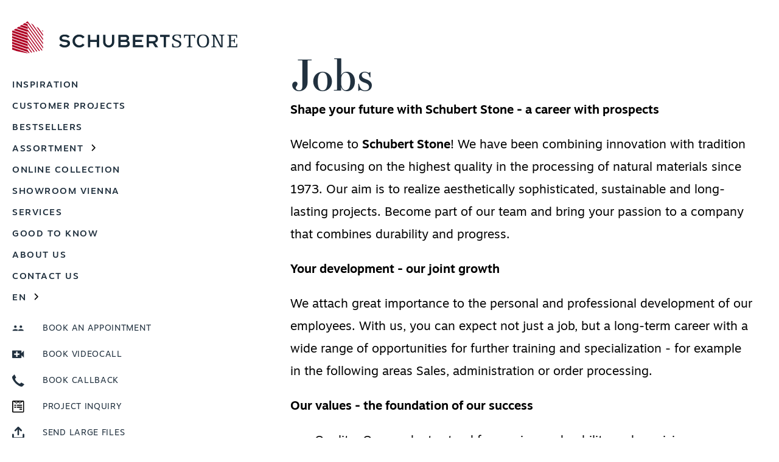

--- FILE ---
content_type: text/html; charset=UTF-8
request_url: https://schubertstone.com/en/jobs/
body_size: 27546
content:
<!doctype html>
<html lang="en-US">
<head>
	<meta charset="UTF-8">
	<meta name="viewport" content="width=device-width, initial-scale=1">
	<link rel="profile" href="https://gmpg.org/xfn/11">

	<meta name='robots' content='index, follow, max-image-preview:large, max-snippet:-1, max-video-preview:-1' />
	<style>img:is([sizes="auto" i], [sizes^="auto," i]) { contain-intrinsic-size: 3000px 1500px }</style>
	<script id="cookieyes" type="text/javascript" src="https://cdn-cookieyes.com/client_data/537f4017a2b8cf700d2e7693/script.js"></script><!-- Google tag (gtag.js) consent mode dataLayer added by Site Kit -->
<script id="google_gtagjs-js-consent-mode-data-layer">
window.dataLayer = window.dataLayer || [];function gtag(){dataLayer.push(arguments);}
gtag('consent', 'default', {"ad_personalization":"denied","ad_storage":"denied","ad_user_data":"denied","analytics_storage":"denied","functionality_storage":"denied","security_storage":"denied","personalization_storage":"denied","region":["AT","BE","BG","CH","CY","CZ","DE","DK","EE","ES","FI","FR","GB","GR","HR","HU","IE","IS","IT","LI","LT","LU","LV","MT","NL","NO","PL","PT","RO","SE","SI","SK"],"wait_for_update":500});
window._googlesitekitConsentCategoryMap = {"statistics":["analytics_storage"],"marketing":["ad_storage","ad_user_data","ad_personalization"],"functional":["functionality_storage","security_storage"],"preferences":["personalization_storage"]};
window._googlesitekitConsents = {"ad_personalization":"denied","ad_storage":"denied","ad_user_data":"denied","analytics_storage":"denied","functionality_storage":"denied","security_storage":"denied","personalization_storage":"denied","region":["AT","BE","BG","CH","CY","CZ","DE","DK","EE","ES","FI","FR","GB","GR","HR","HU","IE","IS","IT","LI","LT","LU","LV","MT","NL","NO","PL","PT","RO","SE","SI","SK"],"wait_for_update":500};
</script>
<!-- End Google tag (gtag.js) consent mode dataLayer added by Site Kit -->

	<!-- This site is optimized with the Yoast SEO Premium plugin v26.8 (Yoast SEO v26.8) - https://yoast.com/product/yoast-seo-premium-wordpress/ -->
	<title>Jobs - SCHUBERT STONE - Natural stone, porcelain stoneware, parquet</title>
	<link rel="canonical" href="https://schubertstone.com/en/jobs/" />
	<meta property="og:locale" content="en_US" />
	<meta property="og:type" content="article" />
	<meta property="og:title" content="Jobs" />
	<meta property="og:description" content="Jobs Shape your future with Schubert Stone - a career with prospects Welcome to Schubert Stone! Since 1973 we have been combining innovation [...]" />
	<meta property="og:url" content="https://schubertstone.com/en/jobs/" />
	<meta property="og:site_name" content="SCHUBERT STONE - Natural stone, porcelain stoneware, parquet" />
	<meta property="article:modified_time" content="2025-07-09T16:23:33+00:00" />
	<meta name="twitter:card" content="summary_large_image" />
	<meta name="twitter:label1" content="Est. reading time" />
	<meta name="twitter:data1" content="2 minutes" />
	<script type="application/ld+json" class="yoast-schema-graph">{
    "@context": "https:\/\/schema.org",
    "@graph": [
        {
            "@type": "WebPage",
            "@id": "https:\/\/schubertstone.com\/jobs\/",
            "url": "https:\/\/schubertstone.com\/jobs\/",
            "name": "Jobs - SCHUBERT STONE - Natural stone, porcelain stoneware, parquet",
            "isPartOf": {
                "@id": "https:\/\/schubertstone.com\/#website"
            },
            "datePublished": "2025-03-05T10:16:25+00:00",
            "dateModified": "2025-07-09T16:23:33+00:00",
            "breadcrumb": {
                "@id": "https:\/\/schubertstone.com\/jobs\/#breadcrumb"
            },
            "inLanguage": "en-US",
            "potentialAction": [
                {
                    "@type": "ReadAction",
                    "target": [
                        "https:\/\/schubertstone.com\/jobs\/"
                    ]
                }
            ]
        },
        {
            "@type": "BreadcrumbList",
            "@id": "https:\/\/schubertstone.com\/jobs\/#breadcrumb",
            "itemListElement": [
                {
                    "@type": "ListItem",
                    "position": 1,
                    "name": "Home",
                    "item": "https:\/\/schubertstone.com\/"
                },
                {
                    "@type": "ListItem",
                    "position": 2,
                    "name": "Jobs"
                }
            ]
        },
        {
            "@type": "WebSite",
            "@id": "https:\/\/schubertstone.com\/#website",
            "url": "https:\/\/schubertstone.com\/",
            "name": "SCHUBERT STONE - Natural stone, porcelain stoneware, parquet",
            "description": "Fine floors &amp; terraces for your exclusive property",
            "potentialAction": [
                {
                    "@type": "SearchAction",
                    "target": {
                        "@type": "EntryPoint",
                        "urlTemplate": "https:\/\/schubertstone.com\/?s={search_term_string}"
                    },
                    "query-input": {
                        "@type": "PropertyValueSpecification",
                        "valueRequired": true,
                        "valueName": "search_term_string"
                    }
                }
            ],
            "inLanguage": "en-US"
        }
    ]
}</script>
	<!-- / Yoast SEO Premium plugin. -->


<link rel='dns-prefetch' href='//www.googletagmanager.com' />
<link rel="alternate" type="application/rss+xml" title="SCHUBERT STONE - Naturstein, Feinsteinzeug, Parkett &raquo; Feed" href="https://schubertstone.com/en/feed/" />
<link rel="alternate" type="application/rss+xml" title="SCHUBERT STONE - Naturstein, Feinsteinzeug, Parkett &raquo; Comments Feed" href="https://schubertstone.com/en/comments/feed/" />
<link rel="alternate" type="application/rss+xml" title="SCHUBERT STONE - Naturstein, Feinsteinzeug, Parkett &raquo; Jobs Comments Feed" href="https://schubertstone.com/en/jobs/feed/" />
<script>
window._wpemojiSettings = {"baseUrl":"https:\/\/s.w.org\/images\/core\/emoji\/16.0.1\/72x72\/","ext":".png","svgUrl":"https:\/\/s.w.org\/images\/core\/emoji\/16.0.1\/svg\/","svgExt":".svg","source":{"concatemoji":"https:\/\/schubertstone.com\/wp-includes\/js\/wp-emoji-release.min.js?ver=6.8.3"}};
/*! This file is auto-generated */
!function(s,n){var o,i,e;function c(e){try{var t={supportTests:e,timestamp:(new Date).valueOf()};sessionStorage.setItem(o,JSON.stringify(t))}catch(e){}}function p(e,t,n){e.clearRect(0,0,e.canvas.width,e.canvas.height),e.fillText(t,0,0);var t=new Uint32Array(e.getImageData(0,0,e.canvas.width,e.canvas.height).data),a=(e.clearRect(0,0,e.canvas.width,e.canvas.height),e.fillText(n,0,0),new Uint32Array(e.getImageData(0,0,e.canvas.width,e.canvas.height).data));return t.every(function(e,t){return e===a[t]})}function u(e,t){e.clearRect(0,0,e.canvas.width,e.canvas.height),e.fillText(t,0,0);for(var n=e.getImageData(16,16,1,1),a=0;a<n.data.length;a++)if(0!==n.data[a])return!1;return!0}function f(e,t,n,a){switch(t){case"flag":return n(e,"\ud83c\udff3\ufe0f\u200d\u26a7\ufe0f","\ud83c\udff3\ufe0f\u200b\u26a7\ufe0f")?!1:!n(e,"\ud83c\udde8\ud83c\uddf6","\ud83c\udde8\u200b\ud83c\uddf6")&&!n(e,"\ud83c\udff4\udb40\udc67\udb40\udc62\udb40\udc65\udb40\udc6e\udb40\udc67\udb40\udc7f","\ud83c\udff4\u200b\udb40\udc67\u200b\udb40\udc62\u200b\udb40\udc65\u200b\udb40\udc6e\u200b\udb40\udc67\u200b\udb40\udc7f");case"emoji":return!a(e,"\ud83e\udedf")}return!1}function g(e,t,n,a){var r="undefined"!=typeof WorkerGlobalScope&&self instanceof WorkerGlobalScope?new OffscreenCanvas(300,150):s.createElement("canvas"),o=r.getContext("2d",{willReadFrequently:!0}),i=(o.textBaseline="top",o.font="600 32px Arial",{});return e.forEach(function(e){i[e]=t(o,e,n,a)}),i}function t(e){var t=s.createElement("script");t.src=e,t.defer=!0,s.head.appendChild(t)}"undefined"!=typeof Promise&&(o="wpEmojiSettingsSupports",i=["flag","emoji"],n.supports={everything:!0,everythingExceptFlag:!0},e=new Promise(function(e){s.addEventListener("DOMContentLoaded",e,{once:!0})}),new Promise(function(t){var n=function(){try{var e=JSON.parse(sessionStorage.getItem(o));if("object"==typeof e&&"number"==typeof e.timestamp&&(new Date).valueOf()<e.timestamp+604800&&"object"==typeof e.supportTests)return e.supportTests}catch(e){}return null}();if(!n){if("undefined"!=typeof Worker&&"undefined"!=typeof OffscreenCanvas&&"undefined"!=typeof URL&&URL.createObjectURL&&"undefined"!=typeof Blob)try{var e="postMessage("+g.toString()+"("+[JSON.stringify(i),f.toString(),p.toString(),u.toString()].join(",")+"));",a=new Blob([e],{type:"text/javascript"}),r=new Worker(URL.createObjectURL(a),{name:"wpTestEmojiSupports"});return void(r.onmessage=function(e){c(n=e.data),r.terminate(),t(n)})}catch(e){}c(n=g(i,f,p,u))}t(n)}).then(function(e){for(var t in e)n.supports[t]=e[t],n.supports.everything=n.supports.everything&&n.supports[t],"flag"!==t&&(n.supports.everythingExceptFlag=n.supports.everythingExceptFlag&&n.supports[t]);n.supports.everythingExceptFlag=n.supports.everythingExceptFlag&&!n.supports.flag,n.DOMReady=!1,n.readyCallback=function(){n.DOMReady=!0}}).then(function(){return e}).then(function(){var e;n.supports.everything||(n.readyCallback(),(e=n.source||{}).concatemoji?t(e.concatemoji):e.wpemoji&&e.twemoji&&(t(e.twemoji),t(e.wpemoji)))}))}((window,document),window._wpemojiSettings);
</script>
<link rel="stylesheet" type="text/css" href="https://use.typekit.net/paf3jkc.css"><link rel="stylesheet" type="text/css" href="https://use.typekit.net/paf3jkc.css"><link rel='stylesheet' id='stripe-main-styles-css' href='https://schubertstone.com/wp-content/mu-plugins/vendor/godaddy/mwc-core/assets/css/stripe-settings.css' media='all' />
<link rel='stylesheet' id='sv_provenexpert_widget_scripts_frontend-css' href='https://schubertstone.com/wp-content/plugins/sv-provenexpert/lib/modules/widget/lib/frontend/css/widget.css?ver=1741187976' media='all' />
<link rel='stylesheet' id='fluentform-elementor-widget-css' href='https://schubertstone.com/wp-content/plugins/fluentform/assets/css/fluent-forms-elementor-widget.css?ver=6.1.14' media='all' />
<style id='wp-emoji-styles-inline-css'>

	img.wp-smiley, img.emoji {
		display: inline !important;
		border: none !important;
		box-shadow: none !important;
		height: 1em !important;
		width: 1em !important;
		margin: 0 0.07em !important;
		vertical-align: -0.1em !important;
		background: none !important;
		padding: 0 !important;
	}
</style>
<style id='classic-theme-styles-inline-css'>
/*! This file is auto-generated */
.wp-block-button__link{color:#fff;background-color:#32373c;border-radius:9999px;box-shadow:none;text-decoration:none;padding:calc(.667em + 2px) calc(1.333em + 2px);font-size:1.125em}.wp-block-file__button{background:#32373c;color:#fff;text-decoration:none}
</style>
<link rel='stylesheet' id='dashicons-css' href='https://schubertstone.com/wp-includes/css/dashicons.min.css?ver=6.8.3' media='all' />
<link rel='stylesheet' id='essgrid-blocks-editor-css-css' href='https://schubertstone.com/wp-content/plugins/essential-grid/admin/includes/builders/gutenberg/build/index.css?ver=1751038184' media='all' />
<link rel='stylesheet' id='image-hover-effects-css-css' href='https://schubertstone.com/wp-content/plugins/mega-addons-for-visual-composer-pro/css/ihover.css?ver=6.8.3' media='all' />
<link rel='stylesheet' id='style-css-css' href='https://schubertstone.com/wp-content/plugins/mega-addons-for-visual-composer-pro/css/style.css?ver=6.8.3' media='all' />
<link rel='stylesheet' id='font-awesome-latest-css' href='https://schubertstone.com/wp-content/plugins/mega-addons-for-visual-composer-pro/css/font-awesome/css/all.css?ver=6.8.3' media='all' />
<link rel='stylesheet' id='responsive-lightbox-fancybox-pro-css-css' href='https://schubertstone.com/wp-content/plugins/responsive-lightbox-fancybox-pro/assets/fancybox.css?ver=5.0.36' media='all' />
<style id='responsive-lightbox-fancybox-pro-css-inline-css'>
.admin-bar .fancybox__container {
				top: 32px;
				height: calc(100% - 32px);
			}
			.fancybox__slide {
				padding: 0px 0px;
			}
			.fancybox__backdrop {
				background-color: rgba( 15, 15, 17, 0.87 );
			}
			.fancybox__toolbar {
				--f-button-bg: rgba( 30, 30, 30, 0.6 );
				--f-button-hover-bg: rgba( 0, 0, 0, 0.8 );
				--f-button-color: #ffffff;
				--f-button-hover-color: #5e5e5e;
			}
			.fancybox__nav {
				--f-button-color: #ffffff;
				--f-button-hover-color: #5e5e5e;
				--f-button-bg: rgba( 30, 30, 30, 0.6 );
				--f-button-hover-bg: rgba( 0, 0, 0, 0.8 );
			}
			.fancybox__nav .f-button:disabled {
				color: #ffffff;
			}
			.fancybox__caption {
				color: #ffffff;
				text-align: center;
			}
			.fancybox__caption a {
				color: inherit !important;
			}
			.fancybox__thumbs {
				--f-thumb-outline-color: #4ea7f9;
				--f-thumb-width: 96px;
				background-color: #000000;
			}
			.is-compact .fancybox__footer {
				
			}
			.fancybox__thumbs.is-classic, .fancybox__thumbs.is-modern {
				--f-thumb-gap: 8px;
			}
</style>
<link rel='stylesheet' id='woocommerce-smallscreen-css' href='https://schubertstone.com/wp-content/plugins/woocommerce/assets/css/woocommerce-smallscreen.css?ver=10.4.3' media='only screen and (max-width: 768px)' />
<link rel='stylesheet' id='woocommerce-general-css' href='https://schubertstone.com/wp-content/plugins/woocommerce/assets/css/woocommerce.css?ver=10.4.3' media='all' />
<style id='woocommerce-inline-inline-css'>
.woocommerce form .form-row .required { visibility: visible; }
</style>
<link rel='stylesheet' id='wp-components-css' href='https://schubertstone.com/wp-includes/css/dist/components/style.min.css?ver=6.8.3' media='all' />
<link rel='stylesheet' id='godaddy-styles-css' href='https://schubertstone.com/wp-content/mu-plugins/vendor/wpex/godaddy-launch/includes/Dependencies/GoDaddy/Styles/build/latest.css?ver=2.0.2' media='all' />
<link rel='stylesheet' id='child-style-css' href='https://schubertstone.com/wp-content/themes/uicore-pro-child/style.css?ver=6.8.3' media='all' />
<link rel='stylesheet' id='trp-language-switcher-v2-css' href='https://schubertstone.com/wp-content/plugins/translatepress-multilingual/assets/css/trp-language-switcher-v2.css?ver=3.0.7' media='all' />
<link rel='stylesheet' id='tp-fontello-css' href='https://schubertstone.com/wp-content/plugins/essential-grid/public/assets/font/fontello/css/fontello.css?ver=3.1.9.2' media='all' />
<link rel='stylesheet' id='esg-plugin-settings-css' href='https://schubertstone.com/wp-content/plugins/essential-grid/public/assets/css/settings.css?ver=3.1.9.2' media='all' />
<link rel='stylesheet' id='elementor-frontend-css' href='https://schubertstone.com/wp-content/plugins/elementor/assets/css/frontend.min.css?ver=3.34.2' media='all' />
<link rel='stylesheet' id='widget-heading-css' href='https://schubertstone.com/wp-content/plugins/elementor/assets/css/widget-heading.min.css?ver=3.34.2' media='all' />
<link rel='stylesheet' id='widget-video-css' href='https://schubertstone.com/wp-content/plugins/elementor/assets/css/widget-video.min.css?ver=3.34.2' media='all' />
<link rel='stylesheet' id='elementor-post-2793-css' href='https://schubertstone.com/wp-content/uploads/elementor/css/post-2793.css?ver=1769576440' media='all' />
<link rel='stylesheet' id='uicore_global-css' href='https://schubertstone.com/wp-content/uploads/uicore-global.css?ver=1785' media='all' />
<link rel='stylesheet' id='bsf-Defaults-css' href='https://schubertstone.com/wp-content/uploads/smile_fonts/Defaults/Defaults.css?ver=3.21.2' media='all' />
<link rel='stylesheet' id='sib-front-css-css' href='https://schubertstone.com/wp-content/plugins/mailin/css/mailin-front.css?ver=6.8.3' media='all' />
<link rel='stylesheet' id='bdt-uikit-css' href='https://schubertstone.com/wp-content/plugins/bdthemes-element-pack/assets/css/bdt-uikit.css?ver=3.21.7' media='all' />
<link rel='stylesheet' id='ep-helper-css' href='https://schubertstone.com/wp-content/plugins/bdthemes-element-pack/assets/css/ep-helper.css?ver=7.21.0' media='all' />
<script src="https://schubertstone.com/wp-includes/js/jquery/jquery.min.js?ver=3.7.1" id="jquery-core-js"></script>
<script src="https://schubertstone.com/wp-includes/js/jquery/jquery-migrate.min.js?ver=3.4.1" id="jquery-migrate-js"></script>
<script src="https://schubertstone.com/wp-includes/js/jquery/ui/effect.min.js?ver=1.13.3" id="jquery-effects-core-js"></script>
<script src="https://schubertstone.com/wp-content/plugins/responsive-lightbox-fancybox-pro/assets/fancybox.umd.js?ver=5.0.36" id="responsive-lightbox-fancybox-pro-js-js"></script>
<script src="https://schubertstone.com/wp-content/plugins/responsive-lightbox-fancybox-pro/js/frontend.js?ver=1.3.6" id="responsive-lightbox-fancybox-pro-js"></script>
<script src="https://schubertstone.com/wp-includes/js/underscore.min.js?ver=1.13.7" id="underscore-js"></script>
<script src="https://schubertstone.com/wp-content/plugins/responsive-lightbox/assets/infinitescroll/infinite-scroll.pkgd.min.js?ver=4.0.1" id="responsive-lightbox-infinite-scroll-js"></script>
<script src="https://schubertstone.com/wp-content/plugins/responsive-lightbox/assets/dompurify/purify.min.js?ver=3.3.1" id="dompurify-js"></script>
<script id="responsive-lightbox-sanitizer-js-before">
window.RLG = window.RLG || {}; window.RLG.sanitizeAllowedHosts = ["youtube.com","www.youtube.com","youtu.be","vimeo.com","player.vimeo.com"];
</script>
<script src="https://schubertstone.com/wp-content/plugins/responsive-lightbox/js/sanitizer.js?ver=2.6.1" id="responsive-lightbox-sanitizer-js"></script>
<script id="responsive-lightbox-js-before">
var rlArgs = {"loop":false,"button_zoom":true,"button_slideshow":true,"button_fullscreen":true,"button_download":true,"button_thumbnails":true,"button_close":true,"preload_images":1,"keyboard":true,"focus":true,"close_outside":true,"thumbs_type":"classic","thumbs_on_opening":false,"slideshow_start":false,"script":"fancybox_pro","selector":"lightbox","customEvents":"","activeGalleries":true,"woocommerce_gallery":true,"ajaxurl":"https:\/\/schubertstone.com\/wp-admin\/admin-ajax.php","nonce":"bc51ce7ed0","preview":false,"postId":2793,"scriptExtension":true};
</script>
<script src="https://schubertstone.com/wp-content/plugins/responsive-lightbox/js/front.js?ver=2.6.1" id="responsive-lightbox-js"></script>
<script src="https://schubertstone.com/wp-content/plugins/woocommerce/assets/js/jquery-blockui/jquery.blockUI.min.js?ver=2.7.0-wc.10.4.3" id="wc-jquery-blockui-js" data-wp-strategy="defer"></script>
<script id="wc-add-to-cart-js-extra">
var wc_add_to_cart_params = {"ajax_url":"\/wp-admin\/admin-ajax.php","wc_ajax_url":"https:\/\/schubertstone.com\/en\/?wc-ajax=%%endpoint%%","i18n_view_cart":"View cart","cart_url":"https:\/\/schubertstone.com\/en\/cart\/","is_cart":"","cart_redirect_after_add":"no"};
</script>
<script src="https://schubertstone.com/wp-content/plugins/woocommerce/assets/js/frontend/add-to-cart.min.js?ver=10.4.3" id="wc-add-to-cart-js" data-wp-strategy="defer"></script>
<script src="https://schubertstone.com/wp-content/plugins/woocommerce/assets/js/js-cookie/js.cookie.min.js?ver=2.1.4-wc.10.4.3" id="wc-js-cookie-js" data-wp-strategy="defer"></script>
<script src="https://schubertstone.com/wp-content/plugins/translatepress-multilingual/assets/js/trp-frontend-compatibility.js?ver=3.0.7" id="trp-frontend-compatibility-js"></script>
<script src="https://schubertstone.com/wp-content/plugins/js_composer/assets/js/vendors/woocommerce-add-to-cart.js?ver=8.7.2" id="vc_woocommerce-add-to-cart-js-js"></script>
<script src="https://schubertstone.com/wp-content/plugins/translatepress-multilingual/assets/js/trp-frontend-language-switcher.js?ver=3.0.7" id="trp-language-switcher-js-v2-js"></script>
<script id="tp-tools-js-before">
window.ESG ??={};ESG.E ??={};ESG.E.site_url='https://schubertstone.com';ESG.E.plugin_url='https://schubertstone.com/wp-content/plugins/essential-grid/';ESG.E.ajax_url='https://schubertstone.com/wp-admin/admin-ajax.php';ESG.E.nonce='9f407c0998';ESG.E.tptools=true;ESG.E.waitTptFunc ??=[];ESG.F ??={};ESG.F.waitTpt=() =>{if ( typeof jQuery==='undefined' ||!window?._tpt?.regResource ||!ESG?.E?.plugin_url ||(!ESG.E.tptools && !window?.SR7?.E?.plugin_url) ) return setTimeout(ESG.F.waitTpt,29);if (!window._tpt.gsap) window._tpt.regResource({id:'tpgsap',url:ESG.E.tptools && ESG.E.plugin_url+'/public/assets/js/libs/tpgsap.js' ||SR7.E.plugin_url + 'public/js/libs/tpgsap.js'});_tpt.checkResources(['tpgsap']).then(() =>{if (window.tpGS && !_tpt?.Back){_tpt.eases=tpGS.eases;Object.keys(_tpt.eases).forEach((e) => {_tpt[e] ===undefined && (_tpt[e]=tpGS[e])});}ESG.E.waitTptFunc.forEach((f) =>{typeof f ==='function' && f();});ESG.E.waitTptFunc=[];});}
</script>
<script src="https://schubertstone.com/wp-content/plugins/essential-grid/public/assets/js/libs/tptools.js?ver=6.7.26" id="tp-tools-js" async data-wp-strategy="async"></script>

<!-- Google tag (gtag.js) snippet added by Site Kit -->
<!-- Google Analytics snippet added by Site Kit -->
<script src="https://www.googletagmanager.com/gtag/js?id=G-R2YM49E7DH" id="google_gtagjs-js" async></script>
<script id="google_gtagjs-js-after">
window.dataLayer = window.dataLayer || [];function gtag(){dataLayer.push(arguments);}
gtag("set","linker",{"domains":["schubertstone.com"]});
gtag("js", new Date());
gtag("set", "developer_id.dZTNiMT", true);
gtag("config", "G-R2YM49E7DH", {"googlesitekit_post_type":"page"});
 window._googlesitekit = window._googlesitekit || {}; window._googlesitekit.throttledEvents = []; window._googlesitekit.gtagEvent = (name, data) => { var key = JSON.stringify( { name, data } ); if ( !! window._googlesitekit.throttledEvents[ key ] ) { return; } window._googlesitekit.throttledEvents[ key ] = true; setTimeout( () => { delete window._googlesitekit.throttledEvents[ key ]; }, 5 ); gtag( "event", name, { ...data, event_source: "site-kit" } ); };
</script>
<script id="sib-front-js-js-extra">
var sibErrMsg = {"invalidMail":"Please fill out valid email address","requiredField":"Please fill out required fields","invalidDateFormat":"Please fill out valid date format","invalidSMSFormat":"Please fill out valid phone number"};
var ajax_sib_front_object = {"ajax_url":"https:\/\/schubertstone.com\/wp-admin\/admin-ajax.php","ajax_nonce":"b3f6f2eb26","flag_url":"https:\/\/schubertstone.com\/wp-content\/plugins\/mailin\/img\/flags\/"};
</script>
<script src="https://schubertstone.com/wp-content/plugins/mailin/js/mailin-front.js?ver=1769424124" id="sib-front-js-js"></script>
<script></script><link rel="https://api.w.org/" href="https://schubertstone.com/en/wp-json/" /><link rel="alternate" title="JSON" type="application/json" href="https://schubertstone.com/en/wp-json/wp/v2/pages/2793" /><link rel="EditURI" type="application/rsd+xml" title="RSD" href="https://schubertstone.com/xmlrpc.php?rsd" />
<meta name="generator" content="WordPress 6.8.3" />
<meta name="generator" content="WooCommerce 10.4.3" />
<link rel='shortlink' href='https://schubertstone.com/en/?p=2793' />
<link rel="alternate" title="oEmbed (JSON)" type="application/json+oembed" href="https://schubertstone.com/en/wp-json/oembed/1.0/embed?url=https%3A%2F%2Fschubertstone.com%2Fen%2Fjobs%2F" />
<link rel="alternate" title="oEmbed (XML)" type="text/xml+oembed" href="https://schubertstone.com/en/wp-json/oembed/1.0/embed?url=https%3A%2F%2Fschubertstone.com%2Fen%2Fjobs%2F&#038;format=xml" />
<meta name="generator" content="Site Kit by Google 1.171.0" /><link rel="alternate" hreflang="de-DE" href="https://schubertstone.com/jobs/"/>
<link rel="alternate" hreflang="en-US" href="https://schubertstone.com/en/jobs/"/>
<link rel="alternate" hreflang="de" href="https://schubertstone.com/jobs/"/>
<link rel="alternate" hreflang="en" href="https://schubertstone.com/en/jobs/"/>
	<noscript><style>.woocommerce-product-gallery{ opacity: 1 !important; }</style></noscript>
	<meta name="generator" content="Elementor 3.34.2; features: e_font_icon_svg, additional_custom_breakpoints; settings: css_print_method-external, google_font-enabled, font_display-swap">
<style type="text/css" id="filter-everything-inline-css">.wpc-orderby-select{width:100%}.wpc-filters-open-button-container{display:none}.wpc-debug-message{padding:16px;font-size:14px;border:1px dashed #ccc;margin-bottom:20px}.wpc-debug-title{visibility:hidden}.wpc-button-inner,.wpc-chip-content{display:flex;align-items:center}.wpc-icon-html-wrapper{position:relative;margin-right:10px;top:2px}.wpc-icon-html-wrapper span{display:block;height:1px;width:18px;border-radius:3px;background:#2c2d33;margin-bottom:4px;position:relative}span.wpc-icon-line-1:after,span.wpc-icon-line-2:after,span.wpc-icon-line-3:after{content:"";display:block;width:3px;height:3px;border:1px solid #2c2d33;background-color:#fff;position:absolute;top:-2px;box-sizing:content-box}span.wpc-icon-line-3:after{border-radius:50%;left:2px}span.wpc-icon-line-1:after{border-radius:50%;left:5px}span.wpc-icon-line-2:after{border-radius:50%;left:12px}body .wpc-filters-open-button-container a.wpc-filters-open-widget,body .wpc-filters-open-button-container a.wpc-open-close-filters-button{display:inline-block;text-align:left;border:1px solid #2c2d33;border-radius:2px;line-height:1.5;padding:7px 12px;background-color:transparent;color:#2c2d33;box-sizing:border-box;text-decoration:none!important;font-weight:400;transition:none;position:relative}@media screen and (max-width:768px){.wpc_show_bottom_widget .wpc-filters-open-button-container,.wpc_show_open_close_button .wpc-filters-open-button-container{display:block}.wpc_show_bottom_widget .wpc-filters-open-button-container{margin-top:1em;margin-bottom:1em}}</style>
<script type="text/javascript" src="https://cdn.brevo.com/js/sdk-loader.js" async></script>
<script type="text/javascript">
  window.Brevo = window.Brevo || [];
  window.Brevo.push(['init', {"client_key":"8rtzxeopfgzm37p6mfdsrvth","email_id":null,"push":{"customDomain":"https:\/\/schubertstone.com\/wp-content\/plugins\/mailin\/"},"service_worker_url":"sw.js?key=${key}","frame_url":"brevo-frame.html"}]);
</script>
        <link rel="shortcut icon" href="https://schubertstone.com/wp-content/uploads/2024/04/Favicon.png" >
		<link rel="icon" href="https://schubertstone.com/wp-content/uploads/2024/04/Favicon.png" >
		<link rel="apple-touch-icon" sizes="152x152" href="https://schubertstone.com/wp-content/uploads/2024/04/Favicon.png">
		<link rel="apple-touch-icon" sizes="120x120" href="https://schubertstone.com/wp-content/uploads/2024/04/Favicon.png">
		<link rel="apple-touch-icon" sizes="76x76" href="https://schubertstone.com/wp-content/uploads/2024/04/Favicon.png">
        <link rel="apple-touch-icon" href="https://schubertstone.com/wp-content/uploads/2024/04/Favicon.png">
        			<style>
				.e-con.e-parent:nth-of-type(n+4):not(.e-lazyloaded):not(.e-no-lazyload),
				.e-con.e-parent:nth-of-type(n+4):not(.e-lazyloaded):not(.e-no-lazyload) * {
					background-image: none !important;
				}
				@media screen and (max-height: 1024px) {
					.e-con.e-parent:nth-of-type(n+3):not(.e-lazyloaded):not(.e-no-lazyload),
					.e-con.e-parent:nth-of-type(n+3):not(.e-lazyloaded):not(.e-no-lazyload) * {
						background-image: none !important;
					}
				}
				@media screen and (max-height: 640px) {
					.e-con.e-parent:nth-of-type(n+2):not(.e-lazyloaded):not(.e-no-lazyload),
					.e-con.e-parent:nth-of-type(n+2):not(.e-lazyloaded):not(.e-no-lazyload) * {
						background-image: none !important;
					}
				}
			</style>
			<meta name="generator" content="Powered by WPBakery Page Builder - drag and drop page builder for WordPress."/>
		<style id="wp-custom-css">
			
div.uicore-menu-container.uicore-nav {
	justify-content: flex-start;
}

div.wp-block-group.is-content-justification-left.is-nowrap.is-layout-flex.wp-block-group-is-layout-flex {
	margin-top: 10px;
}

.ui-menu-item-wrapper {
	font-weight: 500;
	letter-spacing: 1.5px;
	line-height: 35px;
}

.uicore-navbar nav.uicore ul.sub-menu:not(.uicore-megamenu) a {
	line-height: 35px;
	font-weight: 500;
	letter-spacing: 1.5px;
	padding-top: 0;
	padding-bottom: 0;
}

.uicore-navbar nav .menu-item-has-children > a:after {
	margin-top: 8px;
}

body:not(.uicore-mobile-nav-show) .uicore-ham .bars {
	width: 25px;
	height: 30px;
}

body:not(.uicore-mobile-nav-show) .uicore-ham .bar {
	height: 3px;
	width: 25px !important;
}

.uicore-ham .bar:nth-child(2) {
 height: 3px;
}

.term-description > p:first-child {
	font-size: 30px;
	line-height: 30px;
	letter-spacing: 0.6px;
}

.term-description > p:last-child {
	font-size: 20px;
	font-weight: 300;
	line-height: 30px;
	letter-spacing: 0.4px;
}

div.wpc-filters-section.wpc-filters-section-727.wpc-filter-pa_bereich.wpc-filter-taxonomy.wpc-filter-layout-checkboxes.wpc-filter-full-height.wpc-filter-terms-count-12.wpc-filter-visible-term-names {
	top: -400px;
}

div.wpc-filters-section.wpc-filters-section-729.wpc-filter-pa_oberflaeche.wpc-filter-taxonomy.wpc-filter-layout-checkboxes.wpc-filter-full-height.wpc-filter-terms-count-8.wpc-filter-visible-term-names {
	top: -390px;
}

div.wpc-filters-section.wpc-filters-section-730.wpc-filter-pa_bestseller.wpc-filter-taxonomy.wpc-filter-layout-checkboxes.wpc-filter-full-height.wpc-filter-terms-count-3.wpc-filter-visible-term-names {
	top: -240px;
}

.wpc-filters-section:not(.wpc-filter-more-less):not(.wpc-filter-post_meta_num):not(.wpc-filter-tax_numeric):not(.wpc-filter-layout-dropdown) .wpc-filter-content:not(.wpc-filter-has-hierarchy) ul.wpc-filters-ul-list {
	max-height: none;
}

li.wpc-checkbox-item.wpc-term-item.wpc-term-count-0 {
	opacity: 1;
	margin: 0;
}

li.wpc-checkbox-item.wpc-term-item.wpc-term-count-1 {
	margin: 0;
}

div.wpc-filters-widget-wrapper a {
	color: black !important;
	opacity: 1 !important;
	font-size: 13px;
	line-height: 50px;
	letter-spacing: 1.3px;
}

.wpc-term-count {
	display: flex;
	align-items: center;
	color: transparent;
	opacity: 1;
	position: absolute;
  right: 0;
  top: 50%;
  transform: translateY(-50%);
}

.wpc-term-count-value {
	color: black;
	font-size: 13px;
	font-weight: 100;
}

/* Hide the default checkbox appearance */
input[type="checkbox"] {
    -webkit-appearance: none;
    -moz-appearance: none;
    appearance: none;
    width: 15px;
    height: 15px;
		padding: 0;
    border: 1px solid #000;
    border-radius: 0px;
    background-color: #fff;
    cursor: pointer;
    position: relative;
}

/* Style for checked state */
input[type="checkbox"]:checked {
    background-color: #fff;
    border-color: #000;
}

input[type="checkbox"]:checked:after,
input[type="checkbox"]:checked:before {
    content: '';
    position: absolute;
    width: 15px; /* Full width of the checkbox */
    height: 1.5px; /* Thickness of the cross */
    background-color: #000; /* Color of the cross */
    top: 6px; /* Center the cross vertically */
    left: -1px; /* Align the cross horizontally */
}

/* Rotate one part of the cross to create an X */
input[type="checkbox"]:checked:before {
    transform: rotate(45deg);
}

/* Rotate the other part of the cross to create an X */
input[type="checkbox"]:checked:after {
    transform: rotate(-45deg);
}

.wpc-filter-title {
	font-size: 13px;
	font-weight: 800;
	line-height: 50px;
	letter-spacing: 1.3px;
	padding-left: 25px;
	margin-bottom: 0px;
}

ul.wpc-filters-ul-list.wpc-filters-checkboxes {
	margin: 0px;
}

li.wpc-filter-chip.wpc-chip-reset-all {
	color: black;
}

.wpc-filter-chips-list a, body .wpc-filter-chips-list li.wpc-filter-chip a {
	padding: 3px 20px 1px;
	border-radius: 0;
	border-color: black !important;
}

.bdt-accordion-container .bdt-accordion h5.bdt-accordion-title, .elementor-widget-bdt-advanced-icon-box h5.bdt-ep-advanced-icon-box-title, .elementor-widget-heading h5.elementor-heading-title, .uicore-title.h5, h5 {
	font-size: 13px;
	font-weight: 700;
	letter-spacing: 1.95px;
	line-height: 50px;
}

ul.wpc-filter-chips-list.wpc-filter-chips-687-2.wpc-filter-chips-687 {
	display: none;
}

li.wpc-filter-chip.wpc-chip-reset-all {
	display: none;
}

ul.wpc-filter-chips-list {
	padding-left: 0;
}

div.wpc-posts-found {
	display: none;
}

div.wpc-filter-set-widget-title {
	display: none;
}

h2.woocommerce-loop-product__title {
	padding-top: 10px !important;
}

div.wpc-filters-widget-wrapper {
	height: 1500px;
}

a.woocommerce-product-gallery__trigger {
	display: none;
}

div.woocommerce-product-details__short-description p:nth-of-type(1) {
    font-size: 20px;
		letter-spacing: 0.4px;
		line-height: 30px;
}
div.woocommerce-product-details__short-description p:nth-of-type(2) {
    font-size: 16px;
		letter-spacing: 0.32px;
		line-height: 23px;
}
div.woocommerce-product-details__short-description p:nth-of-type(3) {
    font-size: 16px;
		letter-spacing: 0.32px;
		line-height: 23px;
}
div.woocommerce-product-details__short-description p:nth-of-type(4) {
    font-size: 13px;
		letter-spacing: 0.26px;
		line-height: 21px;
}
div.woocommerce-product-details__short-description hr {
	margin-top: 40px;
	margin-bottom: 40px;
}

/* Code for filter on Referenzen site */
/* Hide the checkbox input */
/* Hide the checkbox input for the specific ID */
#wpc-term-taxonomy-category-103 #wpc-checkbox-taxonomy-category-103 {
    display: none;
}
#wpc-term-taxonomy-category-103 .wpc-term-count {
    display: none;
}
#wpc-term-taxonomy-category-103 .wpc-term-item-content-wrapper a {
    font-weight: bold;
}

#wpc-term-taxonomy-category-114 #wpc-checkbox-taxonomy-category-114 {
    display: none;
}
#wpc-term-taxonomy-category-114 .wpc-term-count {
    display: none;
}
#wpc-term-taxonomy-category-114 .wpc-term-item-content-wrapper a {
    font-weight: bold;
}

#wpc-term-taxonomy-category-123 #wpc-checkbox-taxonomy-category-123 {
    display: none;
}
#wpc-term-taxonomy-category-123 .wpc-term-count {
    display: none;
}
#wpc-term-taxonomy-category-123 .wpc-term-item-content-wrapper a {
    font-weight: bold;
}

#wpc-term-taxonomy-category-131 #wpc-checkbox-taxonomy-category-131 {
    display: none;
}
#wpc-term-taxonomy-category-131 .wpc-term-count {
    display: none;
}
#wpc-term-taxonomy-category-131 .wpc-term-item-content-wrapper a {
    font-weight: bold;
}



@media only screen and (min-width: 1025px) {
	hr.wp-block-separator.has-alpha-channel-opacity {
		display: none;
	}
	h5.wp-block-heading {
		font-weight: 400;
		font-size: 14px !important;
		line-height: 20px;
		letter-spacing: 0.7px;
		margin-left: 30px;
		margin-top: 3px;

	}
	
div.wp-block-group.is-content-justification-left.is-nowrap.is-layout-flex.wp-block-group-is-layout-flex {
    margin: 20px 20px 20px 0px !important; /* Removes left margin */
    display: flex !important;
    flex-wrap: nowrap !important;
    align-items: center; /* Adjust as needed */
}



@media screen and (max-width: 1025px){
	.uicore-navigation-wrapper .uicore-menu-container ul .menu-item .back a {
		font-weight: bold;
		font-size: 18px;
    opacity: 1;
    position: fixed;
    top: 20px;
}
	img {
		display: none;
	}
	
	.term-description > p:first-child {
	font-size: 20px;
	line-height: 30px;
	letter-spacing: 0.4px;
}

.term-description > p:last-child {
	font-size: 17px;
	font-weight: 300;
	line-height: 30px;
	letter-spacing: 0.34px;
}
	
/* filter mobile */

div.wpc-filters-section.wpc-filters-section-727.wpc-filter-pa_bereich.wpc-filter-taxonomy.wpc-filter-layout-checkboxes.wpc-filter-full-height.wpc-filter-terms-count-12.wpc-filter-visible-term-names {
	top: 0px;
}

div.wpc-filters-section.wpc-filters-section-729.wpc-filter-pa_oberflaeche.wpc-filter-taxonomy.wpc-filter-layout-checkboxes.wpc-filter-full-height.wpc-filter-terms-count-8.wpc-filter-visible-term-names {
	top: -0px;
}

div.wpc-filters-section.wpc-filters-section-730.wpc-filter-pa_bestseller.wpc-filter-taxonomy.wpc-filter-layout-checkboxes.wpc-filter-full-height.wpc-filter-terms-count-3.wpc-filter-visible-term-names {
	top: -0px;
}	
	
div.wpc-filters-widget-wrapper {
	height: 3100px;
}
	
}

@media only screen and (max-width: 768px) {
  .wp-block-group__inner-container.is-layout-constrained.wp-block-group-is-layout-constrained div:nth-last-child(-n+2) {
    display: none;
  }
	div .wp-block-spacer {
		display: none;
	}
	#wrapper-navbar {
		position: fixed;
		width: 100%;
	}
	div.woocommerce-product-details__short-description p:nth-of-type(1) {
    font-size: 17px;
		letter-spacing: 0.34px;
		line-height: 30px;
		font-weight: 300;
}
div.woocommerce-product-details__short-description p:nth-of-type(2) {
    font-size: 14px;
		letter-spacing: 0.32px;
		line-height: 23px;
}
div.woocommerce-product-details__short-description p:nth-of-type(3) {
    font-size: 14px;
		letter-spacing: 0.28px;
		line-height: 20px;
		font-weight: 300;
}
div.woocommerce-product-details__short-description p:nth-of-type(4) {
    font-size: 12px;
		letter-spacing: 0.24px;
		line-height: 20px;
		font-weight: 300;
}
div.woocommerce-product-details__short-description hr {
	margin-top: 40px;
	margin-bottom: 40px;
}
}
	
@media screen and (max-width: 768px) {
  .woocommerce-product-details__short-description,
  .woocommerce-product-details__short-description * {
    font-size: 1rem !important;
    line-height: 1.5 !important;
  }
}

.woocommerce-product-details__short-description,
.woocommerce-product-details__short-description * {
  font-size: inherit !important;
  line-height: inherit !important;
}
	
	
/* UiCore / TOS Lightbox vollständig ausblenden,
   damit nur noch FancyBox Pro sichtbar ist */

.tos-lightbox,
.tos-lightbox--visible,
.tos-wrapper,
.tos-inner,
.tos-overlay,
.tos-slide {
    display: none !important;
    visibility: hidden !important;
    opacity: 0 !important;
    pointer-events: none !important;
}		</style>
		        <style>
            .uicore-animate-scroll {
                animation-fill-mode: both;
                animation-timing-function: linear;
                animation-timeline: view(block);
            }

            .uicore-animate-hide {
                opacity: 0;
                visibility: hidden;
            }
        </style>
        <script>
            document.addEventListener('DOMContentLoaded', function() {
                const supportsAnimationTimeline = CSS.supports("animation-timeline", "scroll()");

                if (!supportsAnimationTimeline && document.querySelector('.uicore-animate-scroll')) {
                    const script = document.createElement('script');
                    script.src = "https://schubertstone.com/wp-content/plugins/uicore-animate/assets/js/scroll-timeline.js";
                    script.async = true;
                    document.head.appendChild(script);
                }
            });
        </script>
<noscript><style> .wpb_animate_when_almost_visible { opacity: 1; }</style></noscript>
</head>

<body class="wp-singular page-template-default page page-id-2793 wp-embed-responsive wp-theme-uicore-pro wp-child-theme-uicore-pro-child theme-uicore-pro woocommerce-no-js translatepress-en_US ui-a-dsmm-slide uicore-boxed  wpb-js-composer js-comp-ver-8.7.2 vc_responsive elementor-default elementor-kit-8 elementor-page elementor-page-2793">

		<div class="uicore-animation-bg"></div><!-- Custom HTML - Page Options --><!-- 1.1 uicore_before_body_content -->	<div class="uicore-body-content">
		<!-- 1.2 uicore_before_page_content -->		<div id="uicore-page">
		
        <div data-uils="header" data-uils-title="Header" id="wrapper-navbar" itemscope itemtype="http://schema.org/WebSite" class="uicore uicore-navbar uicore-section uicore-left-menu  uicore-fixed"><div class="uicore-header-wrapper">
            <nav class="uicore uicore-container">
                   <div class="uicore-mobile-head-left">
                   </div>
        		 <div class="uicore-branding"
              data-uils="header-branding"
              data-uils-title="Site Logo"
              >
                
			<a href="https://schubertstone.com/en/" rel="home">
                <img class="uicore uicore-logo uicore-main" src="https://schubertstone.com/wp-content/uploads/2024/04/Desktop-Logo.svg" alt="SCHUBERT STONE - Natural stone, porcelain stoneware, parquet" width="377" height="54"/>
				<img class="uicore uicore-logo uicore-second" src="https://schubertstone.com/wp-content/uploads/2024/04/Desktop-Logo.svg" alt="SCHUBERT STONE - Natural stone, porcelain stoneware, parquet" width="377" height="54"/>
				<img class="uicore uicore-logo uicore-mobile-main" src="https://schubertstone.com/wp-content/uploads/2024/04/ICON.svg" alt="SCHUBERT STONE - Natural stone, porcelain stoneware, parquet" width="377" height="54"/>
				<img class="uicore uicore-logo uicore-mobile-second" src="https://schubertstone.com/wp-content/uploads/2024/04/ICON.svg" alt="SCHUBERT STONE - Natural stone, porcelain stoneware, parquet" width="377" height="54"/>
			</a>

		        </div>
		        <div class='uicore-nav-menu'>
            <div class="uicore-menu-container uicore-nav"><ul data-uils="header-menu" data-uils-title="Navigation Menu" class="uicore-menu"><li class="menu-item menu-item-type-post_type menu-item-object-page menu-item-1740"><a href="https://schubertstone.com/en/inspiration/"><span class="ui-menu-item-wrapper">Inspiration</span></a></li>
<li class="menu-item menu-item-type-post_type menu-item-object-page menu-item-1746"><a href="https://schubertstone.com/en/projects/"><span class="ui-menu-item-wrapper">Customer projects</span></a></li>
<li class="menu-item menu-item-type-post_type menu-item-object-page menu-item-34660"><a href="https://schubertstone.com/en/store/"><span class="ui-menu-item-wrapper">Bestsellers</span></a></li>
<li class="menu-item menu-item-type-custom menu-item-object-custom menu-item-has-children menu-item-1745"><a target="_blank" href="#"><span class="ui-menu-item-wrapper">Assortment</span></a>
<ul class="sub-menu">
	<li class="menu-item menu-item-type-post_type menu-item-object-page menu-item-33260"><a href="https://schubertstone.com/en/natural-stone/"><span class="ui-menu-item-wrapper">Natural stone</span></a></li>
	<li class="menu-item menu-item-type-post_type menu-item-object-page menu-item-33258"><a href="https://schubertstone.com/en/porcelain-stoneware-techno-stone/"><span class="ui-menu-item-wrapper">Porcelain stoneware</span></a></li>
	<li class="menu-item menu-item-type-post_type menu-item-object-page menu-item-33257"><a href="https://schubertstone.com/en/wooden-floor-boards-parquet/"><span class="ui-menu-item-wrapper">Wooden floors</span></a></li>
</ul>
</li>
<li class="menu-item menu-item-type-custom menu-item-object-custom menu-item-35094"><a href="https://schubertstone-collection.com"><span class="ui-menu-item-wrapper">Online collection</span></a></li>
<li class="menu-item menu-item-type-post_type menu-item-object-page menu-item-1743"><a href="https://schubertstone.com/en/showroom-vienna/"><span class="ui-menu-item-wrapper">Showroom Vienna</span></a></li>
<li class="menu-item menu-item-type-post_type menu-item-object-page menu-item-1738"><a href="https://schubertstone.com/en/our-services/"><span class="ui-menu-item-wrapper">Services</span></a></li>
<li class="menu-item menu-item-type-post_type menu-item-object-page menu-item-1739"><a href="https://schubertstone.com/en/good-to-know/"><span class="ui-menu-item-wrapper">Good to know</span></a></li>
<li class="menu-item menu-item-type-post_type menu-item-object-page menu-item-2392"><a href="https://schubertstone.com/en/about-us/"><span class="ui-menu-item-wrapper">About us</span></a></li>
<li class="menu-item menu-item-type-post_type menu-item-object-page menu-item-1741"><a href="https://schubertstone.com/en/contact/"><span class="ui-menu-item-wrapper">Contact us</span></a></li>
<li class="trp-language-switcher-container trp-menu-ls-item trp-menu-ls-desktop current-language-menu-item menu-item menu-item-type-post_type menu-item-object-language_switcher menu-item-has-children menu-item-31272"><a href="https://schubertstone.com/en/jobs/"><span class="ui-menu-item-wrapper"><span class="trp-menu-ls-label" data-no-translation title="EN"><span class="trp-ls-language-name">EN</span></span></span></a>
<ul class="sub-menu">
	<li class="trp-language-switcher-container trp-menu-ls-item trp-menu-ls-desktop current-language-menu-item menu-item menu-item-type-post_type menu-item-object-language_switcher menu-item-31285"><a href="https://schubertstone.com/jobs/"><span class="ui-menu-item-wrapper"><span class="trp-menu-ls-label" data-no-translation title="DE"><span class="trp-ls-language-name">DE</span></span></span></a></li>
</ul>
</li>
</ul></div>        </div>
		<div class="uicore uicore-extra" data-uils="header_extra" data-uils-title="Header Extras">            <div class="uicore-custom-area">
                <div class="uicore-hca">
<hr class="wp-block-separator has-alpha-channel-opacity"/>
</div><div class="uicore-hca">
<div class="wp-block-group"><div class="wp-block-group__inner-container is-layout-constrained wp-block-group-is-layout-constrained">
<div class="wp-block-group is-content-justification-left is-nowrap is-layout-flex wp-container-core-group-is-layout-f56a869c wp-block-group-is-layout-flex">
<svg width="20" height="20" viewbox="0 0 24 13" fill="none" xmlns="http://www.w3.org/2000/svg">
  <g clip-path="url(#clip0_13_81)">
    <path d="M6.309 6.30975C6.88175 6.30797 7.44115 6.13663 7.91665 5.81733C8.39215 5.49804 8.76245 5.04509 8.98086 4.51561C9.19927 3.98613 9.256 3.40384 9.14389 2.84216C9.03179 2.28048 8.75587 1.76458 8.35094 1.35951C7.94601 0.954441 7.43021 0.678349 6.86857 0.566052C6.30693 0.453756 5.72461 0.510285 5.19506 0.728509C4.66551 0.946734 4.21243 1.31688 3.89297 1.79227C3.57351 2.26766 3.40198 2.827 3.4 3.39975C3.39868 3.78218 3.47301 4.1611 3.61872 4.51469C3.76444 4.86828 3.97864 5.18956 4.24902 5.46002C4.5194 5.73049 4.8406 5.94481 5.19414 6.09064C5.54768 6.23648 5.92657 6.31094 6.309 6.30975ZM6.309 7.76175C4.37 7.76175 0.5 8.73475 0.5 10.6618V12.1138H12.119V10.6668C12.119 8.73475 8.248 7.76175 6.309 7.76175Z" fill="#21313F" stroke="white"/>
    <path d="M17.1349 6.30975C17.7077 6.30797 18.2671 6.13663 18.7426 5.81733C19.2181 5.49804 19.5884 5.04509 19.8068 4.51561C20.0252 3.98613 20.0819 3.40384 19.9698 2.84216C19.8577 2.28048 19.5818 1.76458 19.1769 1.35951C18.7719 0.954441 18.2561 0.678349 17.6945 0.566052C17.1329 0.453756 16.5505 0.510285 16.021 0.728509C15.4914 0.946734 15.0384 1.31688 14.7189 1.79227C14.3994 2.26766 14.2279 2.827 14.2259 3.39975C14.2246 3.78218 14.2989 4.1611 14.4447 4.51469C14.5904 4.86828 14.8046 5.18956 15.0749 5.46002C15.3453 5.73049 15.6665 5.94481 16.0201 6.09064C16.3736 6.23648 16.7525 6.31094 17.1349 6.30975ZM17.1349 7.76175C15.1959 7.76175 11.3259 8.73475 11.3259 10.6618V12.1138H22.9449V10.6668C22.9449 8.73475 19.0739 7.76175 17.1349 7.76175Z" fill="#21313F" stroke="white"/>
  </g>
<p style="padding-top: px;">
  <defs>
    <clippath id="clip0_13_81">
      <rect width="23.445" height="12.619" fill="white"/>
    </clippath>
  </defs>
</svg>



<h5 class="wp-block-heading" style="font-size:20px"><a href="https://schubertstone.com/en/date/">BOOK AN APPOINTMENT</a></h5>
</div>



<p></p>



<div class="wp-block-group is-content-justification-left is-nowrap is-layout-flex wp-container-core-group-is-layout-f56a869c wp-block-group-is-layout-flex">
<svg width="20" height="20" viewbox="0 0 16 11" fill="none" xmlns="http://www.w3.org/2000/svg">
  <g clip-path="url(#clip0_13_98)">
    <path d="M12.16 3.909V0.869C12.1595 0.638862 12.0679 0.418286 11.9052 0.25546C11.7426 0.0926335 11.5221 0.000792067 11.292 0H0.869C0.638689 0.000528238 0.417963 0.0922531 0.255108 0.255108C0.0922531 0.417963 0.000528238 0.63869 0 0.869V9.555C0.000528238 9.78531 0.0922531 10.006 0.255108 10.1689C0.417963 10.3317 0.638689 10.4235 0.869 10.424H11.292C11.5223 10.4235 11.743 10.3317 11.9059 10.1689C12.0687 10.006 12.1605 9.78531 12.161 9.555V6.515L15.635 9.989V0.434L12.16 3.909ZM9.555 6.08H6.949V8.686H5.212V6.08H2.606V4.343H5.212V1.737H6.949V4.343H9.555V6.08Z" fill="#21313F"/>
  </g>
  <defs>
    <clippath id="clip0_13_98">
      <rect width="15.635" height="10.423" fill="white"/>
    </clippath>
  </defs>
</svg>



<h5 class="wp-block-heading" style="font-size:20px"><a href="https://schubertstone.com/en/book-videocall/">BOOK VIDEOCALL</a></h5>
</div>



<div class="wp-block-group is-content-justification-left is-nowrap is-layout-flex wp-container-core-group-is-layout-f56a869c wp-block-group-is-layout-flex">
<svg width="20" height="20" viewbox="0 0 14 14" fill="none" xmlns="http://www.w3.org/2000/svg">
  <g clip-path="url(#clip0_13_102)">
    <path d="M0.0330674 2.73949C0.0609195 2.53116 0.152019 2.3364 0.294068 2.18149L2.38207 0.0904867C2.54473 -0.0488466 2.66673 -0.0255131 2.74807 0.160487L4.43907 3.33149C4.48491 3.4188 4.5012 3.51862 4.48552 3.61598C4.46983 3.71334 4.42301 3.80299 4.35207 3.87149L3.58507 4.63849C3.44284 4.78424 3.35646 4.97542 3.34107 5.17849C3.39369 5.6671 3.5806 6.1316 3.88107 6.52049C4.19925 7.01196 4.55462 7.47832 4.94407 7.91549L5.48407 8.47249C5.64707 8.63549 5.85507 8.83549 6.11207 9.07249C6.50897 9.41727 6.93115 9.73181 7.37507 10.0135C7.77586 10.3297 8.25481 10.5315 8.76107 10.5975C8.86465 10.5997 8.96759 10.5808 9.06355 10.5417C9.15952 10.5027 9.24648 10.4444 9.31907 10.3705L10.2261 9.46449C10.2876 9.38827 10.376 9.33854 10.4731 9.32552C10.5702 9.3125 10.6686 9.33718 10.7481 9.39449L13.7991 11.1945C13.8349 11.212 13.8662 11.2377 13.8904 11.2694C13.9145 11.3012 13.9308 11.3382 13.9381 11.3775C13.9439 11.414 13.9406 11.4514 13.9283 11.4863C13.9161 11.5212 13.8954 11.5526 13.8681 11.5775L11.7771 13.6685C11.6225 13.8105 11.4281 13.9016 11.2201 13.9295C10.5685 14.002 9.90907 13.9215 9.29407 13.6945C8.59458 13.463 7.92725 13.1438 7.30807 12.7445C6.69807 12.3498 6.1314 11.9498 5.60807 11.5445C5.08473 11.1392 4.6664 10.7895 4.35307 10.4955L3.90007 10.0595C3.78407 9.94349 3.63007 9.78382 3.43807 9.58049C3.24607 9.37715 2.91273 8.97715 2.43807 8.38049C1.98883 7.82147 1.57438 7.23536 1.19707 6.62549C0.827771 6.01138 0.5241 5.36013 0.291068 4.68249C0.0505518 4.06487 -0.0379353 3.39847 0.0330674 2.73949Z" fill="#21313F"/>
  </g>
  <defs>
    <clippath id="clip0_13_102">
      <rect width="13.941" height="13.959" fill="white"/>
    </clippath>
  </defs>
</svg>



<h5 class="wp-block-heading" style="font-size:20px"><a href="https://schubertstone.com/en/book-callback/">BOOK CALLBACK</a></h5>
</div>



<div class="wp-block-group is-content-justification-left is-nowrap is-layout-flex wp-container-core-group-is-layout-f56a869c wp-block-group-is-layout-flex">
<svg width="20" height="20" viewbox="0 0 16 16" fill="none" xmlns="http://www.w3.org/2000/svg">
  <g clip-path="url(#clip0_13_91)">
    <path d="M15.7501 1.51912V14.2351C15.7521 14.435 15.7142 14.6332 15.6385 14.8182C15.5628 15.0032 15.451 15.1712 15.3095 15.3123C15.1679 15.4534 14.9997 15.5649 14.8145 15.6401C14.6293 15.7152 14.431 15.7527 14.2311 15.7501H1.51912C1.3192 15.7517 1.12096 15.7135 0.93594 15.6378C0.750925 15.562 0.582836 15.4502 0.441464 15.3088C0.300092 15.1674 0.188264 14.9993 0.112493 14.8143C0.0367222 14.6293 -0.0014765 14.431 0.000121897 14.2311V1.51912C-0.00243025 1.31894 0.0351168 1.12027 0.11055 0.93482C0.185983 0.749373 0.297776 0.580904 0.43934 0.43934C0.580904 0.297776 0.749373 0.185983 0.93482 0.11055C1.12027 0.0351168 1.31894 -0.00243025 1.51912 0.000121897H14.2351C14.435 -0.00189287 14.6332 0.036051 14.8182 0.111725C15.0032 0.187398 15.1712 0.299276 15.3123 0.440785C15.4534 0.582294 15.5649 0.750581 15.6401 0.93576C15.7152 1.12094 15.7527 1.31928 15.7501 1.51912ZM14.4391 14.2311V1.51912C14.4369 1.46679 14.4151 1.41719 14.3781 1.38015C14.3411 1.34311 14.2915 1.32133 14.2391 1.31912H13.9121L10.0301 3.93812L7.87512 2.18312L5.72312 3.93812L1.84612 1.31112H1.51912C1.46679 1.31333 1.41719 1.33511 1.38015 1.37215C1.34311 1.40919 1.32133 1.45879 1.31912 1.51112V14.2311C1.32133 14.2835 1.34311 14.3331 1.38015 14.3701C1.41719 14.4071 1.46679 14.4289 1.51912 14.4311H14.2351C14.2617 14.4317 14.2882 14.4269 14.3129 14.4171C14.3376 14.4072 14.3601 14.3926 14.3791 14.374C14.3981 14.3554 14.4132 14.3331 14.4235 14.3086C14.4338 14.2841 14.4391 14.2577 14.4391 14.2311ZM5.28112 5.41412V6.71412H2.70012V5.41412H5.28112ZM5.28112 8.03012V9.34112H2.70012V8.03012H5.28112ZM5.67112 2.85012L7.57112 1.31412H3.40012L5.67112 2.85012ZM13.0541 5.41312V6.71312H6.16312V5.41312H13.0541ZM13.0541 8.02912V9.34012H6.16312V8.03012L13.0541 8.02912ZM10.0791 2.85012L12.3471 1.31412H8.18412L10.0791 2.85012ZM13.0531 10.6501V11.9611H9.55912V10.6501H13.0531Z" fill="black"/>
  </g>
  <defs>
    <clippath id="clip0_13_91">
      <rect width="15.75" height="15.754" fill="white"/>
    </clippath>
  </defs>
</svg>



<h5 class="wp-block-heading" style="font-size:20px"><a href="https://schubertstone.com/en/contact/#Projektanfrage" data-type="page" data-id="1044">PROJECT INQUIRY</a></h5>
</div>



<div class="wp-block-group is-content-justification-left is-nowrap is-layout-flex wp-container-core-group-is-layout-f56a869c wp-block-group-is-layout-flex">
<svg width="20" height="20" viewbox="0 0 15 15" fill="none" xmlns="http://www.w3.org/2000/svg">
  <g clip-path="url(#clip0_13_93)">
    <path d="M13.94 9.62695V12.503C13.9399 12.6919 13.9025 12.8789 13.8301 13.0534C13.7576 13.2279 13.6515 13.3864 13.5178 13.5198C13.384 13.6533 13.2253 13.7591 13.0507 13.8312C12.8761 13.9032 12.6889 13.9402 12.5 13.94H2.438C2.05679 13.94 1.69118 13.7886 1.42153 13.5191C1.15189 13.2497 1.00027 12.8842 1 12.503V9.62695" stroke="#21313F" stroke-width="2" stroke-linecap="round" stroke-linejoin="round"/>
    <path d="M11.065 4.595L7.47098 1L3.87598 4.595" stroke="#21313F" stroke-width="2" stroke-linecap="round" stroke-linejoin="round"/>
    <path d="M7.46997 1V9.627" stroke="#21313F" stroke-width="2" stroke-linecap="round" stroke-linejoin="round"/>
  </g>
  <defs>
    <clippath id="clip0_13_93">
      <rect width="14.94" height="14.94" fill="white"/>
    </clippath>
  </defs>
</svg>



<h5 class="wp-block-heading" style="font-size:20px"><a href="https://schubertstone.wetransfer.com" data-type="link" data-id="https://schubertstone.wetransfer.com" target="_blank" rel="noreferrer noopener">SEND LARGE FILES</a></h5>
</div>
</div></div>
</div><div class="uicore-hca">
<div style="height:28px" aria-hidden="true" class="wp-block-spacer"></div>
</div>            </div>
        </div><div class="uicore-mobile-head-right">            <button type="button" class="uicore-toggle uicore-ham" aria-label="mobile-menu">
                <span class="bars">
                    <span class="bar"></span>
                    <span class="bar"></span>
                    <span class="bar"></span>
                </span>
            </button>
        </div>            </nav>

            </div>
                    </div><!-- #wrapper-navbar end -->
        <!-- 1.3 uicore_page -->			<div id="content" class="uicore-content">

			<!-- 1.4 uicore_before_content --><div id="primary" class="content-area">

	        <article id="post-2793" class="post-2793 page type-page status-publish hentry">
            <main class="entry-content">
                		<div data-elementor-type="wp-page" data-elementor-id="2793" class="elementor elementor-2793" data-elementor-settings="{&quot;element_pack_global_tooltip_width&quot;:{&quot;unit&quot;:&quot;px&quot;,&quot;size&quot;:&quot;&quot;,&quot;sizes&quot;:[]},&quot;element_pack_global_tooltip_width_tablet&quot;:{&quot;unit&quot;:&quot;px&quot;,&quot;size&quot;:&quot;&quot;,&quot;sizes&quot;:[]},&quot;element_pack_global_tooltip_width_mobile&quot;:{&quot;unit&quot;:&quot;px&quot;,&quot;size&quot;:&quot;&quot;,&quot;sizes&quot;:[]},&quot;element_pack_global_tooltip_padding&quot;:{&quot;unit&quot;:&quot;px&quot;,&quot;top&quot;:&quot;&quot;,&quot;right&quot;:&quot;&quot;,&quot;bottom&quot;:&quot;&quot;,&quot;left&quot;:&quot;&quot;,&quot;isLinked&quot;:true},&quot;element_pack_global_tooltip_padding_tablet&quot;:{&quot;unit&quot;:&quot;px&quot;,&quot;top&quot;:&quot;&quot;,&quot;right&quot;:&quot;&quot;,&quot;bottom&quot;:&quot;&quot;,&quot;left&quot;:&quot;&quot;,&quot;isLinked&quot;:true},&quot;element_pack_global_tooltip_padding_mobile&quot;:{&quot;unit&quot;:&quot;px&quot;,&quot;top&quot;:&quot;&quot;,&quot;right&quot;:&quot;&quot;,&quot;bottom&quot;:&quot;&quot;,&quot;left&quot;:&quot;&quot;,&quot;isLinked&quot;:true},&quot;element_pack_global_tooltip_border_radius&quot;:{&quot;unit&quot;:&quot;px&quot;,&quot;top&quot;:&quot;&quot;,&quot;right&quot;:&quot;&quot;,&quot;bottom&quot;:&quot;&quot;,&quot;left&quot;:&quot;&quot;,&quot;isLinked&quot;:true},&quot;element_pack_global_tooltip_border_radius_tablet&quot;:{&quot;unit&quot;:&quot;px&quot;,&quot;top&quot;:&quot;&quot;,&quot;right&quot;:&quot;&quot;,&quot;bottom&quot;:&quot;&quot;,&quot;left&quot;:&quot;&quot;,&quot;isLinked&quot;:true},&quot;element_pack_global_tooltip_border_radius_mobile&quot;:{&quot;unit&quot;:&quot;px&quot;,&quot;top&quot;:&quot;&quot;,&quot;right&quot;:&quot;&quot;,&quot;bottom&quot;:&quot;&quot;,&quot;left&quot;:&quot;&quot;,&quot;isLinked&quot;:true}}" data-elementor-post-type="page">
				<div class="elementor-element elementor-element-1ba72487 e-flex e-con-boxed e-con e-parent" data-id="1ba72487" data-element_type="container">
					<div class="e-con-inner">
				<div class="elementor-element elementor-element-2ec74e1 elementor-widget elementor-widget-heading" data-id="2ec74e1" data-element_type="widget" data-widget_type="heading.default">
				<div class="elementor-widget-container">
					<h1 class="elementor-heading-title elementor-size-default">Jobs</h1>				</div>
				</div>
				<div class="elementor-element elementor-element-4f53429b elementor-widget elementor-widget-text-editor" data-id="4f53429b" data-element_type="widget" data-widget_type="text-editor.default">
				<div class="elementor-widget-container">
									<p class="p1"><b>Shape your future with Schubert Stone - a career with prospects</b><b></b></p><p class="p3">Welcome to <span class="s1"><b>Schubert Stone</b></span>! We have been combining innovation with tradition and focusing on the highest quality in the processing of natural materials since 1973. Our aim is to realize aesthetically sophisticated, sustainable and long-lasting projects. Become part of our team and bring your passion to a company that combines durability and progress.</p><p class="p4"><b>Your development - our joint growth</b><b></b></p><p class="p3">We attach great importance to the personal and professional development of our employees. With us, you can expect not just a job, but a long-term career with a wide range of opportunities for further training and specialization - for example in the following areas <span class="s1">Sales, administration or order processing</span>.</p><p class="p4"><b>Our values - the foundation of our success</b><b></b></p><ul><li class="p3"><span class="s1">Quality:</span> Our products stand for maximum durability and precision.</li><li class="p3"><span class="s1" style="font-size: inherit; text-align: var(--text-align); font-family: var(--uicore-typography--p-f,'Inter'); font-style: var(--uicore-typography--p-st,'normal'); letter-spacing: var(--uicore-typography--p-ls,'-0.027em'); text-transform: var(--uicore-typography--p-t,'none');">Sustainability:</span><span style="font-size: inherit; text-align: var(--text-align); font-family: var(--uicore-typography--p-f,'Inter'); font-style: var(--uicore-typography--p-st,'normal'); letter-spacing: var(--uicore-typography--p-ls,'-0.027em'); text-transform: var(--uicore-typography--p-t,'none');"> We rely on environmentally friendly processes and resource-saving materials.</span></li><li class="p3"><span class="s1">Team spirit:</span> Cooperation and mutual support are essential for us.</li><li class="p3"><span class="s1">Innovation:</span> We continuously optimize our processes and products.</li></ul><p class="p4"><b>Your advantages with Schubert Stone</b><b></b></p><ul><li class="p3">A modern working environment in a future-oriented industry.</li><li class="p3">Attractive remuneration and additional benefits.</li><li class="p3">An appreciative, collegial working atmosphere.</li><li class="p3">Diverse opportunities for professional and personal development.</li></ul><p class="p4"><b>Current vacancies</b><b></b></p><p class="p3">Become part of our team! Discover our current vacancies and shape the future with us. We look forward to receiving your application!</p><p><!-- /wp:paragraph --></p>								</div>
				</div>
				<div class="elementor-element elementor-element-78c5d2a elementor-widget elementor-widget-video" data-id="78c5d2a" data-element_type="widget" data-settings="{&quot;youtube_url&quot;:&quot;https:\/\/youtu.be\/VHI6tgGDngU&quot;,&quot;video_type&quot;:&quot;youtube&quot;,&quot;controls&quot;:&quot;yes&quot;}" data-widget_type="video.default">
				<div class="elementor-widget-container">
							<div class="elementor-wrapper elementor-open-inline">
			<div class="elementor-video"></div>		</div>
						</div>
				</div>
				<div class="elementor-element elementor-element-7cb3d05 elementor-widget elementor-widget-video" data-id="7cb3d05" data-element_type="widget" data-settings="{&quot;youtube_url&quot;:&quot;https:\/\/youtu.be\/eyh6eseY-4M&quot;,&quot;video_type&quot;:&quot;youtube&quot;,&quot;controls&quot;:&quot;yes&quot;}" data-widget_type="video.default">
				<div class="elementor-widget-container">
							<div class="elementor-wrapper elementor-open-inline">
			<div class="elementor-video"></div>		</div>
						</div>
				</div>
					</div>
				</div>
				</div>
		            </main>
        </article>
        
</div><!-- #primary -->


	</div><!-- #content -->

	            <footer id="uicore-tb-footer" itemscope="itemscope" itemtype="https://schema.org/WPFooter" >
			    		<div data-elementor-type="uicore-tb" data-elementor-id="40" class="elementor elementor-40" data-elementor-settings="{&quot;element_pack_global_tooltip_width&quot;:{&quot;unit&quot;:&quot;px&quot;,&quot;size&quot;:&quot;&quot;,&quot;sizes&quot;:[]},&quot;element_pack_global_tooltip_width_tablet&quot;:{&quot;unit&quot;:&quot;px&quot;,&quot;size&quot;:&quot;&quot;,&quot;sizes&quot;:[]},&quot;element_pack_global_tooltip_width_mobile&quot;:{&quot;unit&quot;:&quot;px&quot;,&quot;size&quot;:&quot;&quot;,&quot;sizes&quot;:[]},&quot;element_pack_global_tooltip_padding&quot;:{&quot;unit&quot;:&quot;px&quot;,&quot;top&quot;:&quot;&quot;,&quot;right&quot;:&quot;&quot;,&quot;bottom&quot;:&quot;&quot;,&quot;left&quot;:&quot;&quot;,&quot;isLinked&quot;:true},&quot;element_pack_global_tooltip_padding_tablet&quot;:{&quot;unit&quot;:&quot;px&quot;,&quot;top&quot;:&quot;&quot;,&quot;right&quot;:&quot;&quot;,&quot;bottom&quot;:&quot;&quot;,&quot;left&quot;:&quot;&quot;,&quot;isLinked&quot;:true},&quot;element_pack_global_tooltip_padding_mobile&quot;:{&quot;unit&quot;:&quot;px&quot;,&quot;top&quot;:&quot;&quot;,&quot;right&quot;:&quot;&quot;,&quot;bottom&quot;:&quot;&quot;,&quot;left&quot;:&quot;&quot;,&quot;isLinked&quot;:true},&quot;element_pack_global_tooltip_border_radius&quot;:{&quot;unit&quot;:&quot;px&quot;,&quot;top&quot;:&quot;&quot;,&quot;right&quot;:&quot;&quot;,&quot;bottom&quot;:&quot;&quot;,&quot;left&quot;:&quot;&quot;,&quot;isLinked&quot;:true},&quot;element_pack_global_tooltip_border_radius_tablet&quot;:{&quot;unit&quot;:&quot;px&quot;,&quot;top&quot;:&quot;&quot;,&quot;right&quot;:&quot;&quot;,&quot;bottom&quot;:&quot;&quot;,&quot;left&quot;:&quot;&quot;,&quot;isLinked&quot;:true},&quot;element_pack_global_tooltip_border_radius_mobile&quot;:{&quot;unit&quot;:&quot;px&quot;,&quot;top&quot;:&quot;&quot;,&quot;right&quot;:&quot;&quot;,&quot;bottom&quot;:&quot;&quot;,&quot;left&quot;:&quot;&quot;,&quot;isLinked&quot;:true}}" data-elementor-post-type="uicore-tb">
				<div class="elementor-element elementor-element-031a850 e-con-full e-flex e-con e-parent" data-id="031a850" data-element_type="container" data-settings="{&quot;background_background&quot;:&quot;classic&quot;}">
				<div class="elementor-element elementor-element-7635986 elementor-widget__width-initial elementor-hidden-desktop ui-e-icon-left ui-e-left elementor-align-left elementor-widget elementor-widget-uicore-icon-list" data-id="7635986" data-element_type="widget" data-widget_type="uicore-icon-list.default">
				<div class="elementor-widget-container">
					        <ul>
                            <li >

                    <a class='ui-e-wrap' href="https://schubertstone.com/en/date/">
                    
                    
                    <div class="ui-e-content">
                        <span class="ui-e-title">
                            BOOK AN APPOINTMENT IN THE SHOWROOM                        </span>
                        <p class="ui-e-text">  </p>
                    </div>

                                            <div class="ui-e-icon">
                            <svg xmlns="http://www.w3.org/2000/svg" width="24" height="13" viewbox="0 0 24 13" fill="none"><g clip-path="url(#clip0_13_81)"><path d="M6.309 6.30975C6.88175 6.30797 7.44115 6.13663 7.91665 5.81733C8.39215 5.49804 8.76245 5.04509 8.98086 4.51561C9.19927 3.98613 9.256 3.40384 9.14389 2.84216C9.03179 2.28048 8.75587 1.76458 8.35094 1.35951C7.94601 0.954441 7.43021 0.678349 6.86857 0.566052C6.30693 0.453756 5.72461 0.510285 5.19506 0.728509C4.66551 0.946734 4.21243 1.31688 3.89297 1.79227C3.57351 2.26766 3.40198 2.827 3.4 3.39975C3.39868 3.78218 3.47301 4.1611 3.61872 4.51469C3.76444 4.86828 3.97864 5.18956 4.24902 5.46002C4.5194 5.73049 4.8406 5.94481 5.19414 6.09064C5.54768 6.23648 5.92657 6.31094 6.309 6.30975ZM6.309 7.76175C4.37 7.76175 0.5 8.73475 0.5 10.6618V12.1138H12.119V10.6668C12.119 8.73475 8.248 7.76175 6.309 7.76175Z" fill="#21313F" stroke="white"></path><path d="M17.1349 6.30975C17.7077 6.30797 18.2671 6.13663 18.7426 5.81733C19.2181 5.49804 19.5884 5.04509 19.8068 4.51561C20.0252 3.98613 20.0819 3.40384 19.9698 2.84216C19.8577 2.28048 19.5818 1.76458 19.1769 1.35951C18.7719 0.954441 18.2561 0.678349 17.6945 0.566052C17.1329 0.453756 16.5505 0.510285 16.021 0.728509C15.4914 0.946734 15.0384 1.31688 14.7189 1.79227C14.3994 2.26766 14.2279 2.827 14.2259 3.39975C14.2246 3.78218 14.2989 4.1611 14.4447 4.51469C14.5904 4.86828 14.8046 5.18956 15.0749 5.46002C15.3453 5.73049 15.6665 5.94481 16.0201 6.09064C16.3736 6.23648 16.7525 6.31094 17.1349 6.30975ZM17.1349 7.76175C15.1959 7.76175 11.3259 8.73475 11.3259 10.6618V12.1138H22.9449V10.6668C22.9449 8.73475 19.0739 7.76175 17.1349 7.76175Z" fill="#21313F" stroke="white"></path></g><defs><clippath id="clip0_13_81"><rect width="23.445" height="12.619" fill="white"></rect></clippath></defs></svg>                        </div>
                    
                    </a>
                </li>
                            <li >

                    <a class='ui-e-wrap' href="https://schubertstone.com/en/book-videocall/">
                    
                    
                    <div class="ui-e-content">
                        <span class="ui-e-title">
                            BOOK VIDEOCALL                        </span>
                        <p class="ui-e-text">  </p>
                    </div>

                                            <div class="ui-e-icon">
                            <svg xmlns="http://www.w3.org/2000/svg" width="16" height="11" viewbox="0 0 16 11" fill="none"><g clip-path="url(#clip0_13_98)"><path d="M12.16 3.909V0.869C12.1595 0.638862 12.0679 0.418286 11.9052 0.25546C11.7426 0.0926335 11.5221 0.000792067 11.292 0H0.869C0.638689 0.000528238 0.417963 0.0922531 0.255108 0.255108C0.0922531 0.417963 0.000528238 0.63869 0 0.869V9.555C0.000528238 9.78531 0.0922531 10.006 0.255108 10.1689C0.417963 10.3317 0.638689 10.4235 0.869 10.424H11.292C11.5223 10.4235 11.743 10.3317 11.9059 10.1689C12.0687 10.006 12.1605 9.78531 12.161 9.555V6.515L15.635 9.989V0.434L12.16 3.909ZM9.555 6.08H6.949V8.686H5.212V6.08H2.606V4.343H5.212V1.737H6.949V4.343H9.555V6.08Z" fill="#21313F"></path></g><defs><clippath id="clip0_13_98"><rect width="15.635" height="10.423" fill="white"></rect></clippath></defs></svg>                        </div>
                    
                    </a>
                </li>
                            <li >

                    <a class='ui-e-wrap' href="https://schubertstone.com/en/book-callback/">
                    
                    
                    <div class="ui-e-content">
                        <span class="ui-e-title">
                            BOOK CALLBACK                        </span>
                        <p class="ui-e-text">  </p>
                    </div>

                                            <div class="ui-e-icon">
                            <svg xmlns="http://www.w3.org/2000/svg" width="14" height="14" viewbox="0 0 14 14" fill="none"><g clip-path="url(#clip0_13_102)"><path d="M0.0330674 2.73949C0.0609195 2.53116 0.152019 2.3364 0.294068 2.18149L2.38207 0.0904867C2.54473 -0.0488466 2.66673 -0.0255131 2.74807 0.160487L4.43907 3.33149C4.48491 3.4188 4.5012 3.51862 4.48552 3.61598C4.46983 3.71334 4.42301 3.80299 4.35207 3.87149L3.58507 4.63849C3.44284 4.78424 3.35646 4.97542 3.34107 5.17849C3.39369 5.6671 3.5806 6.1316 3.88107 6.52049C4.19925 7.01196 4.55462 7.47832 4.94407 7.91549L5.48407 8.47249C5.64707 8.63549 5.85507 8.83549 6.11207 9.07249C6.50897 9.41727 6.93115 9.73181 7.37507 10.0135C7.77586 10.3297 8.25481 10.5315 8.76107 10.5975C8.86465 10.5997 8.96759 10.5808 9.06355 10.5417C9.15952 10.5027 9.24648 10.4444 9.31907 10.3705L10.2261 9.46449C10.2876 9.38827 10.376 9.33854 10.4731 9.32552C10.5702 9.3125 10.6686 9.33718 10.7481 9.39449L13.7991 11.1945C13.8349 11.212 13.8662 11.2377 13.8904 11.2694C13.9145 11.3012 13.9308 11.3382 13.9381 11.3775C13.9439 11.414 13.9406 11.4514 13.9283 11.4863C13.9161 11.5212 13.8954 11.5526 13.8681 11.5775L11.7771 13.6685C11.6225 13.8105 11.4281 13.9016 11.2201 13.9295C10.5685 14.002 9.90907 13.9215 9.29407 13.6945C8.59458 13.463 7.92725 13.1438 7.30807 12.7445C6.69807 12.3498 6.1314 11.9498 5.60807 11.5445C5.08473 11.1392 4.6664 10.7895 4.35307 10.4955L3.90007 10.0595C3.78407 9.94349 3.63007 9.78382 3.43807 9.58049C3.24607 9.37715 2.91273 8.97715 2.43807 8.38049C1.98883 7.82147 1.57438 7.23536 1.19707 6.62549C0.827771 6.01138 0.5241 5.36013 0.291068 4.68249C0.0505518 4.06487 -0.0379353 3.39847 0.0330674 2.73949Z" fill="#21313F"></path></g><defs><clippath id="clip0_13_102"><rect width="13.941" height="13.959" fill="white"></rect></clippath></defs></svg>                        </div>
                    
                    </a>
                </li>
                            <li >

                    <a class='ui-e-wrap' href="https://schubertstone.com/en/contact/#Projektanfrage">
                    
                    
                    <div class="ui-e-content">
                        <span class="ui-e-title">
                            PROJECT INQUIRY                        </span>
                        <p class="ui-e-text">  </p>
                    </div>

                                            <div class="ui-e-icon">
                            <svg xmlns="http://www.w3.org/2000/svg" width="16" height="16" viewbox="0 0 16 16" fill="none"><g clip-path="url(#clip0_13_91)"><path d="M15.7501 1.51912V14.2351C15.7521 14.435 15.7142 14.6332 15.6385 14.8182C15.5628 15.0032 15.451 15.1712 15.3095 15.3123C15.1679 15.4534 14.9997 15.5649 14.8145 15.6401C14.6293 15.7152 14.431 15.7527 14.2311 15.7501H1.51912C1.3192 15.7517 1.12096 15.7135 0.93594 15.6378C0.750925 15.562 0.582836 15.4502 0.441464 15.3088C0.300092 15.1674 0.188264 14.9993 0.112493 14.8143C0.0367222 14.6293 -0.0014765 14.431 0.000121897 14.2311V1.51912C-0.00243025 1.31894 0.0351168 1.12027 0.11055 0.93482C0.185983 0.749373 0.297776 0.580904 0.43934 0.43934C0.580904 0.297776 0.749373 0.185983 0.93482 0.11055C1.12027 0.0351168 1.31894 -0.00243025 1.51912 0.000121897H14.2351C14.435 -0.00189287 14.6332 0.036051 14.8182 0.111725C15.0032 0.187398 15.1712 0.299276 15.3123 0.440785C15.4534 0.582294 15.5649 0.750581 15.6401 0.93576C15.7152 1.12094 15.7527 1.31928 15.7501 1.51912ZM14.4391 14.2311V1.51912C14.4369 1.46679 14.4151 1.41719 14.3781 1.38015C14.3411 1.34311 14.2915 1.32133 14.2391 1.31912H13.9121L10.0301 3.93812L7.87512 2.18312L5.72312 3.93812L1.84612 1.31112H1.51912C1.46679 1.31333 1.41719 1.33511 1.38015 1.37215C1.34311 1.40919 1.32133 1.45879 1.31912 1.51112V14.2311C1.32133 14.2835 1.34311 14.3331 1.38015 14.3701C1.41719 14.4071 1.46679 14.4289 1.51912 14.4311H14.2351C14.2617 14.4317 14.2882 14.4269 14.3129 14.4171C14.3376 14.4072 14.3601 14.3926 14.3791 14.374C14.3981 14.3554 14.4132 14.3331 14.4235 14.3086C14.4338 14.2841 14.4391 14.2577 14.4391 14.2311ZM5.28112 5.41412V6.71412H2.70012V5.41412H5.28112ZM5.28112 8.03012V9.34112H2.70012V8.03012H5.28112ZM5.67112 2.85012L7.57112 1.31412H3.40012L5.67112 2.85012ZM13.0541 5.41312V6.71312H6.16312V5.41312H13.0541ZM13.0541 8.02912V9.34012H6.16312V8.03012L13.0541 8.02912ZM10.0791 2.85012L12.3471 1.31412H8.18412L10.0791 2.85012ZM13.0531 10.6501V11.9611H9.55912V10.6501H13.0531Z" fill="black"></path></g><defs><clippath id="clip0_13_91"><rect width="15.75" height="15.754" fill="white"></rect></clippath></defs></svg>                        </div>
                    
                    </a>
                </li>
                            <li >

                    <a class='ui-e-wrap' href="https://schubertstone.wetransfer.com/">
                    
                    
                    <div class="ui-e-content">
                        <span class="ui-e-title">
                            SUBMIT PLANS &amp; PHOTOS                        </span>
                        <p class="ui-e-text">  </p>
                    </div>

                                            <div class="ui-e-icon">
                            <svg xmlns="http://www.w3.org/2000/svg" width="15" height="15" viewbox="0 0 15 15" fill="none"><g clip-path="url(#clip0_13_93)"><path d="M13.94 9.62695V12.503C13.9399 12.6919 13.9025 12.8789 13.8301 13.0534C13.7576 13.2279 13.6515 13.3864 13.5178 13.5198C13.384 13.6533 13.2253 13.7591 13.0507 13.8312C12.8761 13.9032 12.6889 13.9402 12.5 13.94H2.438C2.05679 13.94 1.69118 13.7886 1.42153 13.5191C1.15189 13.2497 1.00027 12.8842 1 12.503V9.62695" stroke="#21313F" stroke-width="2" stroke-linecap="round" stroke-linejoin="round"></path><path d="M11.065 4.595L7.47098 1L3.87598 4.595" stroke="#21313F" stroke-width="2" stroke-linecap="round" stroke-linejoin="round"></path><path d="M7.46997 1V9.627" stroke="#21313F" stroke-width="2" stroke-linecap="round" stroke-linejoin="round"></path></g><defs><clippath id="clip0_13_93"><rect width="14.94" height="14.94" fill="white"></rect></clippath></defs></svg>                        </div>
                    
                    </a>
                </li>
                    </ul>
				</div>
				</div>
				<div class="elementor-element elementor-element-5d68603 elementor-hidden-desktop elementor-widget-divider--view-line elementor-widget elementor-widget-divider" data-id="5d68603" data-element_type="widget" data-widget_type="divider.default">
				<div class="elementor-widget-container">
							<div class="elementor-divider">
			<span class="elementor-divider-separator">
						</span>
		</div>
						</div>
				</div>
		<div class="elementor-element elementor-element-707aec3 e-grid e-con-full e-con e-child" data-id="707aec3" data-element_type="container">
		<div class="elementor-element elementor-element-0def400 e-con-full e-flex e-con e-child" data-id="0def400" data-element_type="container">
				<div class="elementor-element elementor-element-e216d04 elementor-widget elementor-widget-text-editor" data-id="e216d04" data-element_type="widget" data-widget_type="text-editor.default">
				<div class="elementor-widget-container">
									<p><b>SCHUBERTSTONE</b></p>								</div>
				</div>
				<div data-ep-wrapper-link="{&quot;url&quot;:&quot;mailto:office@schubertstone.com&quot;,&quot;is_external&quot;:&quot;&quot;,&quot;nofollow&quot;:&quot;&quot;,&quot;custom_attributes&quot;:&quot;&quot;}" style="cursor: pointer" class="bdt-element-link elementor-element elementor-element-5d1e386 ui-e-icon-left ui-e-left elementor-align-left elementor-widget elementor-widget-uicore-icon-list" data-id="5d1e386" data-element_type="widget" data-widget_type="uicore-icon-list.default">
				<div class="elementor-widget-container">
					        <ul>
                            <li >

                    <a class='ui-e-wrap' href="mailto:office@schubertstone.com">
                    
                    
                    <div class="ui-e-content">
                        <span class="ui-e-title">
                            MAIL                        </span>
                        <p class="ui-e-text">  </p>
                    </div>

                                            <div class="ui-e-icon">
                            <i aria-hidden="true" class="ti ti-email"></i>                        </div>
                    
                    </a>
                </li>
                    </ul>
				</div>
				</div>
				<div class="elementor-element elementor-element-2e66e6d elementor-widget elementor-widget-text-editor" data-id="2e66e6d" data-element_type="widget" data-widget_type="text-editor.default">
				<div class="elementor-widget-container">
									<p>BREITENFURTER STRASSE 249</p>								</div>
				</div>
				<div class="elementor-element elementor-element-41b00d5 elementor-widget elementor-widget-text-editor" data-id="41b00d5" data-element_type="widget" data-widget_type="text-editor.default">
				<div class="elementor-widget-container">
									<p>1230 VIENNA</p>								</div>
				</div>
				<div class="elementor-element elementor-element-4c16617 elementor-widget elementor-widget-spacer" data-id="4c16617" data-element_type="widget" data-widget_type="spacer.default">
				<div class="elementor-widget-container">
							<div class="elementor-spacer">
			<div class="elementor-spacer-inner"></div>
		</div>
						</div>
				</div>
				<div class="elementor-element elementor-element-527476b elementor-hidden-tablet elementor-hidden-mobile elementor-widget elementor-widget-text-editor" data-id="527476b" data-element_type="widget" data-widget_type="text-editor.default">
				<div class="elementor-widget-container">
									<p>© 2025</p>								</div>
				</div>
				</div>
		<div class="elementor-element elementor-element-998207c e-con-full e-flex e-con e-child" data-id="998207c" data-element_type="container">
				<div class="elementor-element elementor-element-3de08d7 elementor-widget elementor-widget-text-editor" data-id="3de08d7" data-element_type="widget" data-widget_type="text-editor.default">
				<div class="elementor-widget-container">
									<p><b>BUSINESS HOURS</b></p>								</div>
				</div>
				<div class="elementor-element elementor-element-a32693e elementor-widget elementor-widget-text-editor" data-id="a32693e" data-element_type="widget" data-widget_type="text-editor.default">
				<div class="elementor-widget-container">
									<p>MON-FRI 10AM-5PM</p><p> </p>								</div>
				</div>
				<div class="elementor-element elementor-element-e28f6ec elementor-widget elementor-widget-text-editor" data-id="e28f6ec" data-element_type="widget" data-widget_type="text-editor.default">
				<div class="elementor-widget-container">
									<p><b>CONSULTATION WITH APPOINTMENT</b></p>								</div>
				</div>
				<div class="elementor-element elementor-element-8d085a4 elementor-widget elementor-widget-text-editor" data-id="8d085a4" data-element_type="widget" data-widget_type="text-editor.default">
				<div class="elementor-widget-container">
									<p>MO-FR 9-17 UHR</p>								</div>
				</div>
				<div class="elementor-element elementor-element-4529155 elementor-widget elementor-widget-text-editor" data-id="4529155" data-element_type="widget" data-widget_type="text-editor.default">
				<div class="elementor-widget-container">
									<p>SA - exclusively bookable for projects from 100m2</p>								</div>
				</div>
				</div>
		<div class="elementor-element elementor-element-bd99c43 e-con-full elementor-hidden-tablet elementor-hidden-mobile e-flex e-con e-child" data-id="bd99c43" data-element_type="container">
				<div data-ep-wrapper-link="{&quot;url&quot;:&quot;https:\/\/schubertstone.com\/kontakt#Newsletter&quot;,&quot;is_external&quot;:&quot;&quot;,&quot;nofollow&quot;:&quot;&quot;,&quot;custom_attributes&quot;:&quot;&quot;}" style="cursor: pointer" class="bdt-element-link elementor-element elementor-element-b74adec elementor-widget elementor-widget-text-editor" data-id="b74adec" data-element_type="widget" data-widget_type="text-editor.default">
				<div class="elementor-widget-container">
									<p>NEWSLETTER</p>								</div>
				</div>
				<div data-ep-wrapper-link="{&quot;url&quot;:&quot;https:\/\/schubertstone.com\/datenschutz\/&quot;,&quot;is_external&quot;:&quot;&quot;,&quot;nofollow&quot;:&quot;&quot;,&quot;custom_attributes&quot;:&quot;&quot;}" style="cursor: pointer" class="bdt-element-link elementor-element elementor-element-71b3f4d elementor-widget elementor-widget-text-editor" data-id="71b3f4d" data-element_type="widget" data-widget_type="text-editor.default">
				<div class="elementor-widget-container">
									<p>DATA PROTECTION</p>								</div>
				</div>
				<div data-ep-wrapper-link="{&quot;url&quot;:&quot;https:\/\/schubertstone.com\/impressum\/&quot;,&quot;is_external&quot;:&quot;&quot;,&quot;nofollow&quot;:&quot;&quot;,&quot;custom_attributes&quot;:&quot;&quot;}" style="cursor: pointer" class="bdt-element-link elementor-element elementor-element-a71e7c0 elementor-widget elementor-widget-text-editor" data-id="a71e7c0" data-element_type="widget" data-widget_type="text-editor.default">
				<div class="elementor-widget-container">
									<p>IMPRINT</p>								</div>
				</div>
				<div data-ep-wrapper-link="{&quot;url&quot;:&quot;https:\/\/schubertstone.com\/jobs&quot;,&quot;is_external&quot;:&quot;&quot;,&quot;nofollow&quot;:&quot;&quot;,&quot;custom_attributes&quot;:&quot;&quot;}" style="cursor: pointer" class="bdt-element-link elementor-element elementor-element-d4c8762 elementor-widget elementor-widget-text-editor" data-id="d4c8762" data-element_type="widget" data-widget_type="text-editor.default">
				<div class="elementor-widget-container">
									<p>JOBS</p>								</div>
				</div>
				</div>
				</div>
				<div class="elementor-element elementor-element-884af68 elementor-hidden-desktop elementor-widget-divider--view-line elementor-widget elementor-widget-divider" data-id="884af68" data-element_type="widget" data-widget_type="divider.default">
				<div class="elementor-widget-container">
							<div class="elementor-divider">
			<span class="elementor-divider-separator">
						</span>
		</div>
						</div>
				</div>
		<div class="elementor-element elementor-element-e374295 e-con-full elementor-hidden-desktop e-flex e-con e-child" data-id="e374295" data-element_type="container">
		<div class="elementor-element elementor-element-bb95dea e-con-full e-flex e-con e-child" data-id="bb95dea" data-element_type="container">
				<div data-ep-wrapper-link="{&quot;url&quot;:&quot;https:\/schubertstone.com\/datenschutz\/&quot;,&quot;is_external&quot;:&quot;&quot;,&quot;nofollow&quot;:&quot;&quot;,&quot;custom_attributes&quot;:&quot;&quot;}" style="cursor: pointer" class="bdt-element-link elementor-element elementor-element-6dd55c1 elementor-widget elementor-widget-text-editor" data-id="6dd55c1" data-element_type="widget" data-widget_type="text-editor.default">
				<div class="elementor-widget-container">
									<p>DATA PROTECTION</p>								</div>
				</div>
				<div data-ep-wrapper-link="{&quot;url&quot;:&quot;https:\/\/schubertstone.com\/impressum\/&quot;,&quot;is_external&quot;:&quot;&quot;,&quot;nofollow&quot;:&quot;&quot;,&quot;custom_attributes&quot;:&quot;&quot;}" style="cursor: pointer" class="bdt-element-link elementor-element elementor-element-050dae2 elementor-widget elementor-widget-text-editor" data-id="050dae2" data-element_type="widget" data-widget_type="text-editor.default">
				<div class="elementor-widget-container">
									<p>IMPRINT</p>								</div>
				</div>
				</div>
				</div>
		<div class="elementor-element elementor-element-bd56f78 e-con-full elementor-hidden-desktop e-flex e-con e-child" data-id="bd56f78" data-element_type="container">
				<div data-ep-wrapper-link="{&quot;url&quot;:&quot;https:\/\/schubertstone.com\/kontakt#Newsletter&quot;,&quot;is_external&quot;:&quot;&quot;,&quot;nofollow&quot;:&quot;&quot;,&quot;custom_attributes&quot;:&quot;&quot;}" style="cursor: pointer" class="bdt-element-link elementor-element elementor-element-6e9b067 elementor-widget elementor-widget-text-editor" data-id="6e9b067" data-element_type="widget" data-widget_type="text-editor.default">
				<div class="elementor-widget-container">
									<p>NEWSLETTER</p>								</div>
				</div>
				<div data-ep-wrapper-link="{&quot;url&quot;:&quot;https:\/\/schubertstone.com\/jobs&quot;,&quot;is_external&quot;:&quot;&quot;,&quot;nofollow&quot;:&quot;&quot;,&quot;custom_attributes&quot;:&quot;&quot;}" style="cursor: pointer" class="bdt-element-link elementor-element elementor-element-c3c4fed elementor-widget elementor-widget-text-editor" data-id="c3c4fed" data-element_type="widget" data-widget_type="text-editor.default">
				<div class="elementor-widget-container">
									<p>JOBS</p>								</div>
				</div>
				<div class="elementor-element elementor-element-246d09a elementor-widget elementor-widget-text-editor" data-id="246d09a" data-element_type="widget" data-widget_type="text-editor.default">
				<div class="elementor-widget-container">
									<p>© 2025</p>								</div>
				</div>
				</div>
		<div class="elementor-element elementor-element-db1e67b e-grid e-con-boxed e-con e-child" data-id="db1e67b" data-element_type="container">
					<div class="e-con-inner">
				<div class="elementor-element elementor-element-6503104 e-grid-align-mobile-left elementor-shape-rounded elementor-grid-0 elementor-widget elementor-widget-social-icons" data-id="6503104" data-element_type="widget" data-widget_type="social-icons.default">
				<div class="elementor-widget-container">
							<div class="elementor-social-icons-wrapper elementor-grid" role="list">
							<span class="elementor-grid-item" role="listitem">
					<a class="elementor-icon elementor-social-icon elementor-social-icon- elementor-repeater-item-ffd503d" href="https://www.instagram.com/schubert_stone/" target="_blank">
						<span class="elementor-screen-only"></span>
						<svg xmlns="http://www.w3.org/2000/svg" width="20" height="20" viewbox="0 0 20 20" fill="none"><g clip-path="url(#clip0_13_106)"><path d="M5.273 1H13.819C14.9523 1 16.0391 1.45019 16.8405 2.25153C17.6418 3.05288 18.092 4.13973 18.092 5.273V13.819C18.092 14.9523 17.6418 16.0391 16.8405 16.8405C16.0391 17.6418 14.9523 18.092 13.819 18.092H5.273C4.13973 18.092 3.05288 17.6418 2.25153 16.8405C1.45019 16.0391 1 14.9523 1 13.819V5.273C1 4.13973 1.45019 3.05288 2.25153 2.25153C3.05288 1.45019 4.13973 1 5.273 1Z" stroke="black" stroke-width="2" stroke-linecap="round" stroke-linejoin="round"></path><path d="M12.9651 9.00775C13.0705 9.71889 12.949 10.4452 12.6178 11.0832C12.2867 11.7213 11.7628 12.2388 11.1206 12.562C10.4784 12.8852 9.7507 12.9976 9.04093 12.8834C8.33116 12.7692 7.67547 12.4341 7.16713 11.9257C6.65879 11.4174 6.32367 10.7617 6.20944 10.0519C6.09521 9.34214 6.20769 8.61442 6.53088 7.97226C6.85406 7.33009 7.3715 6.80618 8.00959 6.47503C8.64769 6.14388 9.37395 6.02236 10.0851 6.12775C10.8106 6.23527 11.4823 6.57331 12.0009 7.09193C12.5195 7.61055 12.8576 8.28224 12.9651 9.00775Z" stroke="black" stroke-width="2" stroke-linecap="round" stroke-linejoin="round"></path></g><defs><clippath id="clip0_13_106"><rect width="19.092" height="19.092" fill="white"></rect></clippath></defs></svg>					</a>
				</span>
							<span class="elementor-grid-item" role="listitem">
					<a class="elementor-icon elementor-social-icon elementor-social-icon- elementor-repeater-item-51bc02c" href="https://www.facebook.com/schubertstone" target="_blank">
						<span class="elementor-screen-only"></span>
						<svg xmlns="http://www.w3.org/2000/svg" width="12" height="20" viewbox="0 0 12 20" fill="none"><path d="M10.4 1H7.837C6.70373 1 5.61688 1.45019 4.81553 2.25153C4.01419 3.05288 3.564 4.13973 3.564 5.273V7.837H1V11.255H3.564V18.092H6.982V11.255H9.546L10.4 7.837H6.982V5.273C6.982 5.04624 7.07208 4.82877 7.23242 4.66842C7.39277 4.50808 7.61024 4.418 7.837 4.418H10.4V1Z" stroke="black" stroke-width="2" stroke-linecap="round" stroke-linejoin="round"></path></svg>					</a>
				</span>
							<span class="elementor-grid-item" role="listitem">
					<a class="elementor-icon elementor-social-icon elementor-social-icon- elementor-repeater-item-a17ef67" href="https://at.pinterest.com/schubert_stone/" target="_blank">
						<span class="elementor-screen-only"></span>
						<svg xmlns="http://www.w3.org/2000/svg" width="16" height="20" viewbox="0 0 16 20" fill="none"><g clip-path="url(#clip0_13_87)"><path d="M8.172 0C4.062 0 0 2.743 0 7.175C0 9.995 1.586 11.598 2.548 11.598C2.948 11.598 3.173 10.492 3.173 10.18C3.173 9.807 2.224 9.014 2.224 7.464C2.21175 6.7278 2.34979 5.99683 2.62969 5.3158C2.90959 4.63477 3.32547 4.018 3.85188 3.50319C4.3783 2.98838 5.0042 2.58635 5.69129 2.3217C6.37839 2.05705 7.11225 1.93534 7.848 1.964C10.576 1.964 12.595 3.514 12.595 6.364C12.595 8.491 11.742 12.481 8.978 12.481C8.7404 12.4906 8.50327 12.4526 8.28064 12.369C8.05802 12.2854 7.8544 12.1581 7.68184 11.9944C7.50927 11.8308 7.37126 11.6343 7.27596 11.4164C7.18067 11.1985 7.13001 10.9638 7.127 10.726C7.127 9.212 8.185 7.746 8.185 6.183C8.185 3.531 4.423 4.012 4.423 7.217C4.39965 7.91242 4.5308 8.60436 4.807 9.243C4.254 11.623 3.124 15.168 3.124 17.62C3.124 18.377 3.232 19.12 3.304 19.879C3.44 20.031 3.372 20.015 3.58 19.939C5.599 17.175 5.527 16.639 6.44 13.017C6.74398 13.4715 7.15777 13.842 7.64303 14.0941C8.12829 14.3462 8.66932 14.4717 9.216 14.459C13.47 14.459 15.381 10.313 15.381 6.575C15.383 2.596 11.946 0 8.172 0Z" fill="black"></path></g><defs><clippath id="clip0_13_87"><rect width="15.383" height="19.995" fill="white"></rect></clippath></defs></svg>					</a>
				</span>
							<span class="elementor-grid-item" role="listitem">
					<a class="elementor-icon elementor-social-icon elementor-social-icon- elementor-repeater-item-a934cc0" href="https://www.youtube.com/user/schubertstone/videos" target="_blank">
						<span class="elementor-screen-only"></span>
						<svg xmlns="http://www.w3.org/2000/svg" width="27" height="20" viewbox="0 0 27 20" fill="none"><path d="M25.3826 3.739C25.2478 3.2013 24.9734 2.70875 24.5871 2.31119C24.2007 1.91363 23.7162 1.62517 23.1826 1.475C21.2396 1 13.4516 1 13.4516 1C13.4516 1 5.66364 1 3.71663 1.521C3.18302 1.67117 2.69854 1.95963 2.31222 2.35719C1.9259 2.75475 1.65145 3.2473 1.51663 3.785C1.16189 5.76102 0.989168 7.76542 1.00063 9.773C0.988054 11.7958 1.16246 13.8153 1.52163 15.806C1.6703 16.3269 1.95092 16.8007 2.33633 17.1813C2.72175 17.562 3.19891 17.8368 3.72164 17.979C5.66864 18.5 13.4566 18.5 13.4566 18.5C13.4566 18.5 21.2446 18.5 23.1916 17.979C23.7253 17.8288 24.2097 17.5404 24.5961 17.1428C24.9824 16.7453 25.2568 16.2527 25.3916 15.715C25.7453 13.7539 25.9197 11.7647 25.9126 9.772C25.9252 7.74924 25.7508 5.72965 25.3916 3.739H25.3826Z" stroke="black" stroke-width="2" stroke-linecap="round" stroke-linejoin="round"></path><path d="M10.9045 13.4742L17.4135 9.77422L10.9045 6.07422V13.4742Z" stroke="black" stroke-width="2" stroke-linecap="round" stroke-linejoin="round"></path></svg>					</a>
				</span>
							<span class="elementor-grid-item" role="listitem">
					<a class="elementor-icon elementor-social-icon elementor-social-icon- elementor-repeater-item-eb7a35c" href="https://www.linkedin.com/company/schubert-stone" target="_blank">
						<span class="elementor-screen-only"></span>
						<svg xmlns="http://www.w3.org/2000/svg" width="21" height="20" viewbox="0 0 21 20" fill="none"><path d="M13.8939 6.52637C15.3595 6.52637 16.7651 7.10857 17.8014 8.1449C18.8377 9.18122 19.4199 10.5868 19.4199 12.0524V18.4994H15.7359V12.0524C15.7359 11.5638 15.5419 11.0953 15.1964 10.7499C14.851 10.4044 14.3824 10.2104 13.8939 10.2104C13.4054 10.2104 12.9369 10.4044 12.5914 10.7499C12.246 11.0953 12.0519 11.5638 12.0519 12.0524V18.4994H8.36792V12.0524C8.36792 10.5868 8.95012 9.18122 9.98645 8.1449C11.0228 7.10857 12.4283 6.52637 13.8939 6.52637Z" stroke="black" stroke-width="1.5" stroke-linecap="round" stroke-linejoin="round"></path><path d="M1 7.44727H4.684V18.5003H1V7.44727Z" stroke="black" stroke-width="1.5" stroke-linecap="round" stroke-linejoin="round"></path><path d="M4.684 2.842C4.684 3.20631 4.57597 3.56244 4.37357 3.86536C4.17117 4.16828 3.88349 4.40437 3.5469 4.54379C3.21032 4.6832 2.83996 4.71968 2.48264 4.64861C2.12533 4.57753 1.79712 4.4021 1.53951 4.14449C1.2819 3.88688 1.10647 3.55867 1.03539 3.20136C0.96432 2.84404 1.0008 2.47368 1.14021 2.1371C1.27963 1.80052 1.51573 1.51283 1.81864 1.31043C2.12156 1.10803 2.47769 1 2.842 1C3.33053 1 3.79905 1.19407 4.14449 1.53951C4.48993 1.88495 4.684 2.35347 4.684 2.842Z" stroke="black" stroke-width="1.5" stroke-linecap="round" stroke-linejoin="round"></path></svg>					</a>
				</span>
							<span class="elementor-grid-item" role="listitem">
					<a class="elementor-icon elementor-social-icon elementor-social-icon- elementor-repeater-item-14919de" href="https://www.tiktok.com/@schubert_stone" target="_blank">
						<span class="elementor-screen-only"></span>
						<svg xmlns="http://www.w3.org/2000/svg" width="16" height="19" viewbox="0 0 16 19" fill="none"><g clip-path="url(#clip0_13_100)"><path d="M8.40306 0.015C9.40806 0 10.4031 0.007 11.4031 0C11.4339 1.19727 11.9132 2.3393 12.7461 3.2C13.6462 4.00889 14.7916 4.49267 15.9991 4.574V7.666C14.8854 7.63915 13.7888 7.38601 12.7761 6.922C12.3436 6.7158 11.9274 6.47712 11.5311 6.208C11.5231 8.449 11.5391 10.689 11.5161 12.922C11.4574 14.0062 11.0987 15.0527 10.4801 15.945C9.97019 16.6824 9.29407 17.2895 8.50629 17.7173C7.71851 18.1452 6.84115 18.3818 5.94506 18.408C4.84647 18.4578 3.75752 18.1831 2.81406 17.618C2.03791 17.1568 1.38045 16.5204 0.894251 15.7597C0.408056 14.999 0.106624 14.1351 0.0140624 13.237C-0.000937571 12.853 -0.00893747 12.47 0.00606253 12.094C0.0843846 11.307 0.323458 10.5445 0.708472 9.8537C1.09349 9.16289 1.61624 8.55849 2.24436 8.07793C2.87247 7.59738 3.59257 7.25091 4.36003 7.05999C5.1275 6.86906 5.926 6.83776 6.70606 6.968C6.72106 8.104 6.67506 9.239 6.67506 10.375C6.34779 10.2602 6.00108 10.2113 5.65483 10.2309C5.30858 10.2505 4.96961 10.3383 4.6574 10.4893C4.34519 10.6403 4.06588 10.8515 3.83553 11.1107C3.60517 11.37 3.42829 11.6722 3.31506 12C3.19506 12.4 3.15864 12.8204 3.20806 13.235C3.30849 13.8671 3.63749 14.4403 4.13263 14.8459C4.62777 15.2514 5.25457 15.4611 5.89406 15.435C6.32307 15.4223 6.74213 15.3027 7.11321 15.087C7.48429 14.8714 7.79566 14.5665 8.01906 14.2C8.19021 13.9595 8.2985 13.68 8.33406 13.387C8.41106 12.013 8.38006 10.648 8.38806 9.274C8.39606 6.182 8.38006 3.097 8.40306 0.012V0.015Z" fill="black"></path></g><defs><clippath id="clip0_13_100"><rect width="15.999" height="18.416" fill="white"></rect></clippath></defs></svg>					</a>
				</span>
					</div>
						</div>
				</div>
				<div class="elementor-element elementor-element-a2dd921 elementor-widget elementor-widget-shortcode" data-id="a2dd921" data-element_type="widget" data-widget_type="shortcode.default">
				<div class="elementor-widget-container">
							<div class="elementor-shortcode"><div class="sv_provenexpert">
<a id="pe_rating" title="Customer reviews &amp; experiences about SCHUBERT STONE GmbH. Show more info." target="_blank" href="https://www.provenexpert.com/schubert-stone-gmbh/" class="pe_g pe_b"> <span id="pe_name"> <span>SCHUBERT STONE GmbH</span> </span> <span> <span id="pe_stars">
	<span class="sv_pe_stars" style="width:73.16px;"><img width="15" height="15" src="https://schubertstone.com/wp-content/plugins/sv-provenexpert/lib/modules/widget/lib/frontend/img/star.svg" alt="" /><img width="15" height="15" src="https://schubertstone.com/wp-content/plugins/sv-provenexpert/lib/modules/widget/lib/frontend/img/star.svg" alt="" /><img width="15" height="15" src="https://schubertstone.com/wp-content/plugins/sv-provenexpert/lib/modules/widget/lib/frontend/img/star.svg" alt="" /><img width="15" height="15" src="https://schubertstone.com/wp-content/plugins/sv-provenexpert/lib/modules/widget/lib/frontend/img/star.svg" alt="" /><img width="15" height="15" src="https://schubertstone.com/wp-content/plugins/sv-provenexpert/lib/modules/widget/lib/frontend/img/star.svg" alt="" /></span>
	 <span class="pe_star_container1"> <svg width="24" height="24" viewbox="0 0 24 24" fill="none" xmlns="http://www.w3.org/2000/svg" aria-hidden="true"> <path d="M14.4639 9.21094L14.5811 9.44824L14.8438 9.48438L20.4023 10.25L16.3672 14.0869L16.1719 14.2725L16.2197 14.5381L17.1973 19.9883L12.2324 17.3809L12 17.2588L11.7676 17.3809L6.80176 19.9883L7.78027 14.5381L7.82812 14.2725L7.63281 14.0869L3.59668 10.25L9.15625 9.48438L9.41895 9.44824L9.53613 9.21094L12 4.22266L14.4639 9.21094Z" fill="#AB9044" stroke="#AB9044"/> </svg> </span> <span class="pe_star_container2"> <svg width="24" height="24" viewbox="0 0 24 24" fill="none" xmlns="http://www.w3.org/2000/svg" aria-hidden="true"> <path d="M14.4639 9.21094L14.5811 9.44824L14.8438 9.48438L20.4023 10.25L16.3672 14.0869L16.1719 14.2725L16.2197 14.5381L17.1973 19.9883L12.2324 17.3809L12 17.2588L11.7676 17.3809L6.80176 19.9883L7.78027 14.5381L7.82812 14.2725L7.63281 14.0869L3.59668 10.25L9.15625 9.48438L9.41895 9.44824L9.53613 9.21094L12 4.22266L14.4639 9.21094Z" fill="#AB9044" stroke="#AB9044"/> </svg> </span> <span class="pe_star_container3"> <svg width="24" height="24" viewbox="0 0 24 24" fill="none" xmlns="http://www.w3.org/2000/svg" aria-hidden="true"> <path d="M14.4639 9.21094L14.5811 9.44824L14.8438 9.48438L20.4023 10.25L16.3672 14.0869L16.1719 14.2725L16.2197 14.5381L17.1973 19.9883L12.2324 17.3809L12 17.2588L11.7676 17.3809L6.80176 19.9883L7.78027 14.5381L7.82812 14.2725L7.63281 14.0869L3.59668 10.25L9.15625 9.48438L9.41895 9.44824L9.53613 9.21094L12 4.22266L14.4639 9.21094Z" fill="#AB9044" stroke="#AB9044"/> </svg> </span> <span class="pe_star_container4"> <svg width="24" height="24" viewbox="0 0 24 24" fill="none" xmlns="http://www.w3.org/2000/svg" aria-hidden="true"> <path d="M14.4639 9.21094L14.5811 9.44824L14.8438 9.48438L20.4023 10.25L16.3672 14.0869L16.1719 14.2725L16.2197 14.5381L17.1973 19.9883L12.2324 17.3809L12 17.2588L11.7676 17.3809L6.80176 19.9883L7.78027 14.5381L7.82812 14.2725L7.63281 14.0869L3.59668 10.25L9.15625 9.48438L9.41895 9.44824L9.53613 9.21094L12 4.22266L14.4639 9.21094Z" fill="#AB9044" stroke="#AB9044"/> </svg> </span> <span class="pe_star_container5"> <svg width="24" height="24" viewbox="0 0 24 24" fill="none" xmlns="http://www.w3.org/2000/svg" aria-hidden="true"> <path d="M14.4639 9.21094L14.5811 9.44824L14.8438 9.48438L20.4023 10.25L16.3672 14.0869L16.1719 14.2725L16.2197 14.5381L17.1973 19.9883L12.2324 17.3809L12 17.2588L11.7676 17.3809L6.80176 19.9883L7.78027 14.5381L7.82812 14.2725L7.63281 14.0869L3.59668 10.25L9.15625 9.48438L9.41895 9.44824L9.53613 9.21094L12 4.22266L14.4639 9.21094Z" fill="#AB9044" stroke="#AB9044"/> </svg> </span> </span> <span class="pe_u" style="color:#726542 !important;"> <span>409</span> Reviews on ProvenExpert.com </span> </span> </a> <script type="application/ld+json">{
    "@context": "https:\/\/schema.org\/",
    "@type": "Product",
    "name": "SCHUBERT STONE GmbH",
    "description": "Floors, walls, terraces, paving, walls, facades",
    "image": "https:\/\/images.provenexpert.com\/3e\/4f\/ded9801df76ab6e0a7ede933d3b9\/schubert-stone-gmbh_full_1627561200.jpg",
    "aggregateRating": {
        "@type": "AggregateRating",
        "reviewCount": 409,
        "ratingValue": 4.88,
        "bestRating": 5,
        "worstRating": 1
    }
}</script></div></div>
						</div>
				</div>
					</div>
				</div>
				</div>
				</div>
				    </footer>
            <!-- 1.5 uicore_content_end -->
</div><!-- #page -->

        <div class="uicore-navigation-wrapper uicore-navbar uicore-section uicore-box uicore-mobile-menu-wrapper">
			<nav class="uicore uicore-container">
				<div class="uicore-branding uicore-mobile">
                                            <a href="https://schubertstone.com/en/" rel="home">
                            <img class="uicore uicore-logo"  src="https://schubertstone.com/wp-content/uploads/2024/04/ICON.svg" alt="SCHUBERT STONE - Natural stone, porcelain stoneware, parquet"/>
                        </a>
                    				</div>


                <div class="uicore-branding uicore-desktop">
                    				</div>



                <div class="uicore-mobile-head-right">
                    

                    <button type="button" class="uicore-toggle uicore-ham" aria-label="mobile-menu">
                        <span class="bars">
                            <span class="bar"></span>
                            <span class="bar"></span>
                            <span class="bar"></span>
                        </span>
                    </button>
                </div>
			</nav>
			<div class="uicore-navigation-content">
                <div class="uicore-menu-container uicore-nav"><ul data-uils="header-menu" data-uils-title="Navigation Menu" class="uicore-menu"><li class="menu-item menu-item-type-post_type menu-item-object-page menu-item-1740"><a href="https://schubertstone.com/en/inspiration/"><span class="ui-menu-item-wrapper">Inspiration</span></a></li>
<li class="menu-item menu-item-type-post_type menu-item-object-page menu-item-1746"><a href="https://schubertstone.com/en/projects/"><span class="ui-menu-item-wrapper">Customer projects</span></a></li>
<li class="menu-item menu-item-type-post_type menu-item-object-page menu-item-34660"><a href="https://schubertstone.com/en/store/"><span class="ui-menu-item-wrapper">Bestsellers</span></a></li>
<li class="menu-item menu-item-type-custom menu-item-object-custom menu-item-has-children menu-item-1745"><a target="_blank" href="#"><span class="ui-menu-item-wrapper">Assortment</span></a>
<ul class="sub-menu">
	<li class="menu-item menu-item-type-post_type menu-item-object-page menu-item-33260"><a href="https://schubertstone.com/en/natural-stone/"><span class="ui-menu-item-wrapper">Natural stone</span></a></li>
	<li class="menu-item menu-item-type-post_type menu-item-object-page menu-item-33258"><a href="https://schubertstone.com/en/porcelain-stoneware-techno-stone/"><span class="ui-menu-item-wrapper">Porcelain stoneware</span></a></li>
	<li class="menu-item menu-item-type-post_type menu-item-object-page menu-item-33257"><a href="https://schubertstone.com/en/wooden-floor-boards-parquet/"><span class="ui-menu-item-wrapper">Wooden floors</span></a></li>
</ul>
</li>
<li class="menu-item menu-item-type-custom menu-item-object-custom menu-item-35094"><a href="https://schubertstone-collection.com"><span class="ui-menu-item-wrapper">Online collection</span></a></li>
<li class="menu-item menu-item-type-post_type menu-item-object-page menu-item-1743"><a href="https://schubertstone.com/en/showroom-vienna/"><span class="ui-menu-item-wrapper">Showroom Vienna</span></a></li>
<li class="menu-item menu-item-type-post_type menu-item-object-page menu-item-1738"><a href="https://schubertstone.com/en/our-services/"><span class="ui-menu-item-wrapper">Services</span></a></li>
<li class="menu-item menu-item-type-post_type menu-item-object-page menu-item-1739"><a href="https://schubertstone.com/en/good-to-know/"><span class="ui-menu-item-wrapper">Good to know</span></a></li>
<li class="menu-item menu-item-type-post_type menu-item-object-page menu-item-2392"><a href="https://schubertstone.com/en/about-us/"><span class="ui-menu-item-wrapper">About us</span></a></li>
<li class="menu-item menu-item-type-post_type menu-item-object-page menu-item-1741"><a href="https://schubertstone.com/en/contact/"><span class="ui-menu-item-wrapper">Contact us</span></a></li>
<li class="trp-language-switcher-container trp-menu-ls-item trp-menu-ls-desktop current-language-menu-item menu-item menu-item-type-post_type menu-item-object-language_switcher menu-item-has-children menu-item-31272"><a href="https://schubertstone.com/en/jobs/"><span class="ui-menu-item-wrapper"><span class="trp-menu-ls-label" data-no-translation title="EN"><span class="trp-ls-language-name">EN</span></span></span></a>
<ul class="sub-menu">
	<li class="trp-language-switcher-container trp-menu-ls-item trp-menu-ls-desktop current-language-menu-item menu-item menu-item-type-post_type menu-item-object-language_switcher menu-item-31285"><a href="https://schubertstone.com/jobs/"><span class="ui-menu-item-wrapper"><span class="trp-menu-ls-label" data-no-translation title="DE"><span class="trp-ls-language-name">DE</span></span></span></a></li>
</ul>
</li>
</ul></div><div class="uicore uicore-extra" data-uils="header_extra" data-uils-title="Header Extras"></div>            </div>
		</div>
		<!-- 1.6 uicore_body_end --></div>
<!-- 1.7 uicore_after_body_content --><template id="tp-language" data-tp-language="en_US"></template><script> 
var uicore_frontend = {'back':'back', 'rtl' : '','mobile_br' : '1025'};
 console.log( 'Using UiCore Pro v.2.1.3');
 console.log( 'Powered By UiCore Framework v.6.1.3');
 </script> <script type="speculationrules">
{"prefetch":[{"source":"document","where":{"and":[{"href_matches":"\/en\/*"},{"not":{"href_matches":["\/wp-*.php","\/wp-admin\/*","\/wp-content\/uploads\/*","\/wp-content\/*","\/wp-content\/plugins\/*","\/wp-content\/themes\/uicore-pro-child\/*","\/wp-content\/themes\/uicore-pro\/*","\/en\/*\\?(.+)"]}},{"not":{"selector_matches":"a[rel~=\"nofollow\"]"}},{"not":{"selector_matches":".no-prefetch, .no-prefetch a"}}]},"eagerness":"conservative"}]}
</script>
<script>
document.addEventListener("DOMContentLoaded", function () {
  const images = document.querySelectorAll(".elementor-widget-image img");

  images.forEach(function (img) {
    if (img.dataset.fancyboxBound) return;

    const src = img.getAttribute("src");
    if (!src) return;

    let wrapperLink = img.closest("a");

    if (!wrapperLink) {
      wrapperLink = document.createElement("a");
      wrapperLink.href = src;
      wrapperLink.setAttribute("data-fancybox", "gallery");
      // Elementor-Lighbox sicherheitshalber aus
      wrapperLink.setAttribute("data-elementor-open-lightbox", "no");

      img.parentNode.insertBefore(wrapperLink, img);
      wrapperLink.appendChild(img);
    } else {
      wrapperLink.href = src;
      wrapperLink.setAttribute("data-fancybox", "gallery");
      wrapperLink.setAttribute("data-elementor-open-lightbox", "no");
    }

    img.dataset.fancyboxBound = "1";
  });

  // KEIN Fancybox.bind mehr hier – das übernimmt dein Fancybox-Plugin
});
</script>    <script type="text/javascript">
    jQuery(document).ready(function($) {
        $('#gallery-container .elementor-post__thumbnail__link').each(function() {
            var $this = $(this);
            var imgSrc = $this.find('img').attr('src');
            if (imgSrc) {
                var downloadIcon = $('<a>', {
                    href: imgSrc,
                    download: '',
                    class: 'download-icon',
                    html: '<img src="https://schubert-stone.staging-secure.com/wp-content/uploads/2024/07/Icon-feather-downlaod_1.svg" alt="Download Icon">'
                });
                // Add event listener to download icon to ensure it works as expected
                downloadIcon.on('click', function(e) {
                    e.stopPropagation(); // Prevent event bubbling
                });
                $this.append(downloadIcon);
            }
        });
    });
    </script>
    <div class="wpc-filters-overlay"></div>
			<script>
				const lazyloadRunObserver = () => {
					const lazyloadBackgrounds = document.querySelectorAll( `.e-con.e-parent:not(.e-lazyloaded)` );
					const lazyloadBackgroundObserver = new IntersectionObserver( ( entries ) => {
						entries.forEach( ( entry ) => {
							if ( entry.isIntersecting ) {
								let lazyloadBackground = entry.target;
								if( lazyloadBackground ) {
									lazyloadBackground.classList.add( 'e-lazyloaded' );
								}
								lazyloadBackgroundObserver.unobserve( entry.target );
							}
						});
					}, { rootMargin: '200px 0px 200px 0px' } );
					lazyloadBackgrounds.forEach( ( lazyloadBackground ) => {
						lazyloadBackgroundObserver.observe( lazyloadBackground );
					} );
				};
				const events = [
					'DOMContentLoaded',
					'elementor/lazyload/observe',
				];
				events.forEach( ( event ) => {
					document.addEventListener( event, lazyloadRunObserver );
				} );
			</script>
				<script>
		(function () {
			var c = document.body.className;
			c = c.replace(/woocommerce-no-js/, 'woocommerce-js');
			document.body.className = c;
		})();
	</script>
	<link rel='stylesheet' id='wc-blocks-style-css' href='https://schubertstone.com/wp-content/plugins/woocommerce/assets/client/blocks/wc-blocks.css?ver=wc-10.4.3' media='all' />
<link rel='stylesheet' id='elementor-post-40-css' href='https://schubertstone.com/wp-content/uploads/elementor/css/post-40.css?ver=1769574121' media='all' />
<link rel='stylesheet' id='widget-divider-css' href='https://schubertstone.com/wp-content/plugins/elementor/assets/css/widget-divider.min.css?ver=3.34.2' media='all' />
<link rel='stylesheet' id='widget-spacer-css' href='https://schubertstone.com/wp-content/plugins/elementor/assets/css/widget-spacer.min.css?ver=3.34.2' media='all' />
<link rel='stylesheet' id='widget-social-icons-css' href='https://schubertstone.com/wp-content/plugins/elementor/assets/css/widget-social-icons.min.css?ver=3.34.2' media='all' />
<link rel='stylesheet' id='e-apple-webkit-css' href='https://schubertstone.com/wp-content/plugins/elementor/assets/css/conditionals/apple-webkit.min.css?ver=3.34.2' media='all' />
<link rel='stylesheet' id='ui-e-icon-list-css' href='https://schubertstone.com/wp-content/plugins/uicore-elements/assets/css/elements/icon-list.css?ver=1.3.12' media='all' />
<style id='core-block-supports-inline-css'>
.wp-container-core-group-is-layout-f56a869c{flex-wrap:nowrap;justify-content:flex-start;}
</style>

<link rel='stylesheet' id='elementor-icons-shared-0-css' href='https://schubertstone.com/wp-content/plugins/uicore-framework/assets/fonts/themify/themify-icons.css?ver=1.0.0' media='all' />
<link rel='stylesheet' id='elementor-icons-uicore-icons-css' href='https://schubertstone.com/wp-content/plugins/uicore-framework/assets/fonts/themify/themify-icons.css?ver=1.0.0' media='all' />
<script id="trp-dynamic-translator-js-extra">
var trp_data = {"trp_custom_ajax_url":"https:\/\/schubertstone.com\/wp-content\/plugins\/translatepress-multilingual\/includes\/trp-ajax.php","trp_wp_ajax_url":"https:\/\/schubertstone.com\/wp-admin\/admin-ajax.php","trp_language_to_query":"en_US","trp_original_language":"de_DE","trp_current_language":"en_US","trp_skip_selectors":["[data-no-translation]","[data-no-dynamic-translation]","[data-trp-translate-id-innertext]","script","style","head","trp-span","translate-press","#billing_country","#shipping_country","#billing_state","#shipping_state","#select2-billing_country-results","#select2-billing_state-results","#select2-shipping_country-results","#select2-shipping_state-results","[data-trp-translate-id]","[data-trpgettextoriginal]","[data-trp-post-slug]"],"trp_base_selectors":["data-trp-translate-id","data-trpgettextoriginal","data-trp-post-slug"],"trp_attributes_selectors":{"text":{"accessor":"outertext","attribute":false},"block":{"accessor":"innertext","attribute":false},"image_src":{"selector":"img[src]","accessor":"src","attribute":true},"submit":{"selector":"input[type='submit'],input[type='button'], input[type='reset']","accessor":"value","attribute":true},"placeholder":{"selector":"input[placeholder],textarea[placeholder]","accessor":"placeholder","attribute":true},"title":{"selector":"[title]","accessor":"title","attribute":true},"a_href":{"selector":"a[href]","accessor":"href","attribute":true},"button":{"accessor":"outertext","attribute":false},"option":{"accessor":"innertext","attribute":false},"aria_label":{"selector":"[aria-label]","accessor":"aria-label","attribute":true},"video_src":{"selector":"video[src]","accessor":"src","attribute":true},"video_poster":{"selector":"video[poster]","accessor":"poster","attribute":true},"video_source_src":{"selector":"video source[src]","accessor":"src","attribute":true},"audio_src":{"selector":"audio[src]","accessor":"src","attribute":true},"audio_source_src":{"selector":"audio source[src]","accessor":"src","attribute":true},"picture_image_src":{"selector":"picture image[src]","accessor":"src","attribute":true},"picture_source_srcset":{"selector":"picture source[srcset]","accessor":"srcset","attribute":true},"image_alt":{"selector":"img[alt]","accessor":"alt","attribute":true},"meta_desc":{"selector":"meta[name=\"description\"],meta[property=\"og:title\"],meta[property=\"og:description\"],meta[property=\"og:site_name\"],meta[property=\"og:image:alt\"],meta[name=\"twitter:title\"],meta[name=\"twitter:description\"],meta[name=\"twitter:image:alt\"],meta[name=\"DC.Title\"],meta[name=\"DC.Description\"],meta[property=\"article:section\"],meta[property=\"article:tag\"]","accessor":"content","attribute":true},"page_title":{"selector":"title","accessor":"innertext","attribute":false},"meta_desc_img":{"selector":"meta[property=\"og:image\"],meta[property=\"og:image:secure_url\"],meta[name=\"twitter:image\"]","accessor":"content","attribute":true}},"trp_attributes_accessors":["outertext","innertext","src","value","placeholder","title","href","aria-label","poster","srcset","alt","content"],"gettranslationsnonceregular":"a471c17bda","showdynamiccontentbeforetranslation":"","skip_strings_from_dynamic_translation":[],"skip_strings_from_dynamic_translation_for_substrings":{"href":["amazon-adsystem","googleads","g.doubleclick"]},"duplicate_detections_allowed":"100","trp_translate_numerals_opt":"no","trp_no_auto_translation_selectors":["[data-no-auto-translation]"]};
</script>
<script src="https://schubertstone.com/wp-content/plugins/translatepress-multilingual/assets/js/trp-translate-dom-changes.js?ver=3.0.7" id="trp-dynamic-translator-js"></script>
<script id="fluentform-elementor-js-extra">
var fluentformElementor = {"adminUrl":"https:\/\/schubertstone.com\/wp-admin\/admin.php"};
</script>
<script src="https://schubertstone.com/wp-content/plugins/fluentform/assets/js/fluent-forms-elementor-widget.js?ver=6.1.14" id="fluentform-elementor-js"></script>
<script id="woocommerce-js-extra">
var woocommerce_params = {"ajax_url":"\/wp-admin\/admin-ajax.php","wc_ajax_url":"https:\/\/schubertstone.com\/en\/?wc-ajax=%%endpoint%%","i18n_password_show":"Show password","i18n_password_hide":"Hide password"};
</script>
<script src="https://schubertstone.com/wp-content/plugins/woocommerce/assets/js/frontend/woocommerce.min.js?ver=10.4.3" id="woocommerce-js" data-wp-strategy="defer"></script>
<script src="https://schubertstone.com/wp-content/themes/uicore-pro-child/main.js" id="child-main-js-js"></script>
<script src="https://schubertstone.com/wp-content/plugins/google-site-kit/dist/assets/js/googlesitekit-consent-mode-bc2e26cfa69fcd4a8261.js" id="googlesitekit-consent-mode-js"></script>
<script src="https://schubertstone.com/wp-content/plugins/woocommerce/assets/js/sourcebuster/sourcebuster.min.js?ver=10.4.3" id="sourcebuster-js-js"></script>
<script id="wc-order-attribution-js-extra">
var wc_order_attribution = {"params":{"lifetime":1.0e-5,"session":30,"base64":false,"ajaxurl":"https:\/\/schubertstone.com\/wp-admin\/admin-ajax.php","prefix":"wc_order_attribution_","allowTracking":true},"fields":{"source_type":"current.typ","referrer":"current_add.rf","utm_campaign":"current.cmp","utm_source":"current.src","utm_medium":"current.mdm","utm_content":"current.cnt","utm_id":"current.id","utm_term":"current.trm","utm_source_platform":"current.plt","utm_creative_format":"current.fmt","utm_marketing_tactic":"current.tct","session_entry":"current_add.ep","session_start_time":"current_add.fd","session_pages":"session.pgs","session_count":"udata.vst","user_agent":"udata.uag"}};
</script>
<script src="https://schubertstone.com/wp-content/plugins/woocommerce/assets/js/frontend/order-attribution.min.js?ver=10.4.3" id="wc-order-attribution-js"></script>
<script src="https://schubertstone.com/wp-content/plugins/elementor/assets/js/webpack.runtime.min.js?ver=3.34.2" id="elementor-webpack-runtime-js"></script>
<script src="https://schubertstone.com/wp-content/plugins/elementor/assets/js/frontend-modules.min.js?ver=3.34.2" id="elementor-frontend-modules-js"></script>
<script src="https://schubertstone.com/wp-includes/js/jquery/ui/core.min.js?ver=1.13.3" id="jquery-ui-core-js"></script>
<script id="elementor-frontend-js-before">
var elementorFrontendConfig = {"environmentMode":{"edit":false,"wpPreview":false,"isScriptDebug":false},"i18n":{"shareOnFacebook":"Share on Facebook","shareOnTwitter":"Share on Twitter","pinIt":"Pin it","download":"Download","downloadImage":"Download image","fullscreen":"Fullscreen","zoom":"Zoom","share":"Share","playVideo":"Play Video","previous":"Previous","next":"Next","close":"Close","a11yCarouselPrevSlideMessage":"Previous slide","a11yCarouselNextSlideMessage":"Next slide","a11yCarouselFirstSlideMessage":"This is the first slide","a11yCarouselLastSlideMessage":"This is the last slide","a11yCarouselPaginationBulletMessage":"Go to slide"},"is_rtl":false,"breakpoints":{"xs":0,"sm":480,"md":768,"lg":1025,"xl":1440,"xxl":1600},"responsive":{"breakpoints":{"mobile":{"label":"Mobile Portrait","value":767,"default_value":767,"direction":"max","is_enabled":true},"mobile_extra":{"label":"Mobile Landscape","value":880,"default_value":880,"direction":"max","is_enabled":false},"tablet":{"label":"Tablet Portrait","value":1024,"default_value":1024,"direction":"max","is_enabled":true},"tablet_extra":{"label":"Tablet Landscape","value":1200,"default_value":1200,"direction":"max","is_enabled":false},"laptop":{"label":"Laptop","value":1366,"default_value":1366,"direction":"max","is_enabled":false},"widescreen":{"label":"Widescreen","value":2400,"default_value":2400,"direction":"min","is_enabled":false}},"hasCustomBreakpoints":false},"version":"3.34.2","is_static":false,"experimentalFeatures":{"e_font_icon_svg":true,"additional_custom_breakpoints":true,"container":true,"theme_builder_v2":true,"nested-elements":true,"home_screen":true,"global_classes_should_enforce_capabilities":true,"e_variables":true,"cloud-library":true,"e_opt_in_v4_page":true,"e_interactions":true,"e_editor_one":true,"import-export-customization":true,"e_pro_variables":true},"urls":{"assets":"https:\/\/schubertstone.com\/wp-content\/plugins\/elementor\/assets\/","ajaxurl":"https:\/\/schubertstone.com\/wp-admin\/admin-ajax.php","uploadUrl":"https:\/\/schubertstone.com\/wp-content\/uploads"},"nonces":{"floatingButtonsClickTracking":"271c5ad458"},"swiperClass":"swiper","settings":{"page":{"element_pack_global_tooltip_width":{"unit":"px","size":"","sizes":[]},"element_pack_global_tooltip_width_tablet":{"unit":"px","size":"","sizes":[]},"element_pack_global_tooltip_width_mobile":{"unit":"px","size":"","sizes":[]},"element_pack_global_tooltip_padding":{"unit":"px","top":"","right":"","bottom":"","left":"","isLinked":true},"element_pack_global_tooltip_padding_tablet":{"unit":"px","top":"","right":"","bottom":"","left":"","isLinked":true},"element_pack_global_tooltip_padding_mobile":{"unit":"px","top":"","right":"","bottom":"","left":"","isLinked":true},"element_pack_global_tooltip_border_radius":{"unit":"px","top":"","right":"","bottom":"","left":"","isLinked":true},"element_pack_global_tooltip_border_radius_tablet":{"unit":"px","top":"","right":"","bottom":"","left":"","isLinked":true},"element_pack_global_tooltip_border_radius_mobile":{"unit":"px","top":"","right":"","bottom":"","left":"","isLinked":true}},"editorPreferences":[]},"kit":{"active_breakpoints":["viewport_mobile","viewport_tablet"],"lightbox_enable_counter":"yes","lightbox_enable_fullscreen":"yes","lightbox_enable_share":"yes","woocommerce_notices_elements":[]},"post":{"id":2793,"title":"Jobs%20-%20SCHUBERT%20STONE%20-%20Naturstein%2C%20Feinsteinzeug%2C%20Parkett","excerpt":"","featuredImage":false}};
</script>
<script src="https://schubertstone.com/wp-content/plugins/elementor/assets/js/frontend.min.js?ver=3.34.2" id="elementor-frontend-js"></script>
<script id="googlesitekit-events-provider-woocommerce-js-before">
window._googlesitekit.wcdata = window._googlesitekit.wcdata || {};
window._googlesitekit.wcdata.products = [];
window._googlesitekit.wcdata.add_to_cart = null;
window._googlesitekit.wcdata.currency = "EUR";
window._googlesitekit.wcdata.eventsToTrack = ["add_to_cart","purchase"];
</script>
<script src="https://schubertstone.com/wp-content/plugins/google-site-kit/dist/assets/js/googlesitekit-events-provider-woocommerce-9717a4b16d0ac7e06633.js" id="googlesitekit-events-provider-woocommerce-js" defer></script>
<script src="https://schubertstone.com/wp-content/uploads/uicore-global.js?ver=1785" id="uicore_global-js"></script>
<script id="bdt-uikit-js-extra">
var element_pack_ajax_login_config = {"ajaxurl":"https:\/\/schubertstone.com\/wp-admin\/admin-ajax.php","language":"en","loadingmessage":"Sending user info, please wait...","unknownerror":"Unknown error, make sure access is correct!"};
var ElementPackConfig = {"ajaxurl":"https:\/\/schubertstone.com\/wp-admin\/admin-ajax.php","nonce":"79b0fca43b","data_table":{"language":{"sLengthMenu":"Show _MENU_ Entries","sInfo":"Showing _START_ to _END_ of _TOTAL_ entries","sSearch":"Search :","sZeroRecords":"No matching records found","oPaginate":{"sPrevious":"Previous","sNext":"Next"}}},"contact_form":{"sending_msg":"Sending message please wait...","captcha_nd":"Invisible captcha not defined!","captcha_nr":"Could not get invisible captcha response!"},"mailchimp":{"subscribing":"Subscribing you please wait..."},"search":{"more_result":"More Results","search_result":"SEARCH RESULT","not_found":"not found"},"words_limit":{"read_more":"[read more]","read_less":"[read less]"},"elements_data":{"sections":[],"columns":[],"widgets":[]}};
</script>
<script src="https://schubertstone.com/wp-content/plugins/bdthemes-element-pack/assets/js/bdt-uikit.min.js?ver=3.21.7" id="bdt-uikit-js"></script>
<script src="https://schubertstone.com/wp-content/plugins/bdthemes-element-pack/assets/js/common/helper.min.js?ver=7.21.0" id="element-pack-helper-js"></script>
<script src="https://schubertstone.com/wp-content/plugins/bdthemes-element-pack/assets/js/modules/ep-wrapper-link.min.js?ver=7.21.0" id="ep-wrapper-link-js"></script>
<script src="https://schubertstone.com/wp-content/plugins/elementor-pro/assets/js/webpack-pro.runtime.min.js?ver=3.33.1" id="elementor-pro-webpack-runtime-js"></script>
<script src="https://schubertstone.com/wp-includes/js/dist/hooks.min.js?ver=4d63a3d491d11ffd8ac6" id="wp-hooks-js"></script>
<script src="https://schubertstone.com/wp-includes/js/dist/i18n.min.js?ver=5e580eb46a90c2b997e6" id="wp-i18n-js"></script>
<script id="wp-i18n-js-after">
wp.i18n.setLocaleData( { 'text direction\u0004ltr': [ 'ltr' ] } );
</script>
<script id="elementor-pro-frontend-js-before">
var ElementorProFrontendConfig = {"ajaxurl":"https:\/\/schubertstone.com\/wp-admin\/admin-ajax.php","nonce":"3dc2aab1b7","urls":{"assets":"https:\/\/schubertstone.com\/wp-content\/plugins\/elementor-pro\/assets\/","rest":"https:\/\/schubertstone.com\/en\/wp-json\/"},"settings":{"lazy_load_background_images":true},"popup":{"hasPopUps":false},"shareButtonsNetworks":{"facebook":{"title":"Facebook","has_counter":true},"twitter":{"title":"Twitter"},"linkedin":{"title":"LinkedIn","has_counter":true},"pinterest":{"title":"Pinterest","has_counter":true},"reddit":{"title":"Reddit","has_counter":true},"vk":{"title":"VK","has_counter":true},"odnoklassniki":{"title":"OK","has_counter":true},"tumblr":{"title":"Tumblr"},"digg":{"title":"Digg"},"skype":{"title":"Skype"},"stumbleupon":{"title":"StumbleUpon","has_counter":true},"mix":{"title":"Mix"},"telegram":{"title":"Telegram"},"pocket":{"title":"Pocket","has_counter":true},"xing":{"title":"XING","has_counter":true},"whatsapp":{"title":"WhatsApp"},"email":{"title":"Email"},"print":{"title":"Print"},"x-twitter":{"title":"X"},"threads":{"title":"Threads"}},"woocommerce":{"menu_cart":{"cart_page_url":"https:\/\/schubertstone.com\/en\/cart\/","checkout_page_url":"https:\/\/schubertstone.com\/en\/checkout\/","fragments_nonce":"99389a2db7"}},"facebook_sdk":{"lang":"en_US","app_id":""},"lottie":{"defaultAnimationUrl":"https:\/\/schubertstone.com\/wp-content\/plugins\/elementor-pro\/modules\/lottie\/assets\/animations\/default.json"}};
</script>
<script src="https://schubertstone.com/wp-content/plugins/elementor-pro/assets/js/frontend.min.js?ver=3.33.1" id="elementor-pro-frontend-js"></script>
<script src="https://schubertstone.com/wp-content/plugins/elementor-pro/assets/js/elements-handlers.min.js?ver=3.33.1" id="pro-elements-handlers-js"></script>
<script></script>

<!--Website enhanced by straightvisions.com-->

		<script>'undefined'=== typeof _trfq || (window._trfq = []);'undefined'=== typeof _trfd && (window._trfd=[]),
                _trfd.push({'tccl.baseHost':'secureserver.net'}),
                _trfd.push({'ap':'wpaas_v2'},
                    {'server':'7abeaa7ad319'},
                    {'pod':'c15-prod-sxb1-eu-central-1'},
                                        {'xid':'45524124'},
                    {'wp':'6.8.3'},
                    {'php':'8.3.30'},
                    {'loggedin':'0'},
                    {'cdn':'1'},
                    {'builder':'elementor'},
                    {'theme':'uicore-pro'},
                    {'wds':'0'},
                    {'wp_alloptions_count':'1155'},
                    {'wp_alloptions_bytes':'459291'},
                    {'gdl_coming_soon_page':'0'}
                    , {'appid':'275160'}                 );
            var trafficScript = document.createElement('script'); trafficScript.src = 'https://img1.wsimg.com/signals/js/clients/scc-c2/scc-c2.min.js'; window.document.head.appendChild(trafficScript);</script>
		<script>window.addEventListener('click', function (elem) { var _elem$target, _elem$target$dataset, _window, _window$_trfq; return (elem === null || elem === void 0 ? void 0 : (_elem$target = elem.target) === null || _elem$target === void 0 ? void 0 : (_elem$target$dataset = _elem$target.dataset) === null || _elem$target$dataset === void 0 ? void 0 : _elem$target$dataset.eid) && ((_window = window) === null || _window === void 0 ? void 0 : (_window$_trfq = _window._trfq) === null || _window$_trfq === void 0 ? void 0 : _window$_trfq.push(["cmdLogEvent", "click", elem.target.dataset.eid]));});</script>
		<script src='https://img1.wsimg.com/traffic-assets/js/tccl-tti.min.js' onload="window.tti.calculateTTI()"></script>
		</body>
</html>

--- FILE ---
content_type: text/css
request_url: https://schubertstone.com/wp-content/themes/uicore-pro-child/style.css?ver=6.8.3
body_size: 345
content:
/*!
Theme Name: UiCore Pro Child
Theme URI: https://uicore.co
Description: One framework for all your website needs.
Author: UiCore
Author URI: https://uicore.co
Template: uicore-pro
Version: 1.0.0
Text Domain: uicore-pro
*/


/* Add your custom style here */

@media (min-width: 1025px) {
    .uicore-body-content {
        padding-left: 20px;
        /* padding-right: 20px; */
    }
    #content {
        margin-right: 20px;
    }
    #uicore-tb-footer {
        margin-right: 20px;
    }
}

@media (max-width: 1024px) {
    #wrapper-navbar {
        position: fixed;
        width: 100%;
        /* top: 0; */
    }
    #primary {
        padding-top: 90px;
    }
}


/* download and share button */

.custom-controls .custom-buttons a,
.custom-controls .custom-buttons button {
    color: #fffffff7;
    cursor: pointer;
    border: 0;
    border-radius: 0;
    box-shadow: none;
    cursor: pointer;
    display: inline-block;
    height: 40px;
    margin: 0;
    padding: 5px;
    position: relative;
    transition: color .2s;
    vertical-align: top;
    visibility: inherit;
    width: 40px;
}

.custom-controls .custom-buttons a svg,
.custom-controls .custom-buttons button svg {
    display: block;
    height: 100%;
    overflow: visible;
    position: relative;
    width: 100%;
    color: #fff;
    /* background: #fff; */
    fill: #fff;
}

.tos-wrapper .tos-caption {
    display: none;
}

.custom-controls-title {
    left: 50%;
    transform: translateX(-50%);
    position: absolute;
    bottom: 20px;
    background: rgba(0, 0, 0, 0.6);
    color: white;
    padding: 10px;
    border-radius: 8px;
    z-index: 9999;
}

.custom-controls-buttons {
    position: absolute;
    top: 40px;
    right: 140px;
    color: white;
    padding: 10px;
    border-radius: 8px;
    z-index: 9999;
}

.custom-controls-title .custom-title {
    text-wrap: auto;
    line-height: 110%;
}

@keyframes fadeIn {
    from {
        opacity: 0;
        transform: scale(0.95);
    }
    to {
        opacity: 1;
        transform: scale(1);
    }
}

.popup-close-btn:hover {
    color: #f44336 !important;
    transform: rotate(90deg) !important;
}

.tos-close {
    display: none;
}

.custom-buttons .share-button {
    display: none!important;
}

.tos-wrapper.tos-fixed {
    background-color: rgba(0, 0, 0, 0.8);
}

.custom-controls-buttons {
    top: 0;
    right: 100px;
}

.custom-controls-buttons .custom-buttons {
    top: 0!important;
}

.custom-controls-title {
    width: 100%;
    background: unset!important;
}

@media (max-width: 576px) {
    .tos-prev,
    .tos-next {
        display: none;
    }
}

--- FILE ---
content_type: text/css
request_url: https://schubertstone.com/wp-content/uploads/elementor/css/post-2793.css?ver=1769576440
body_size: -201
content:
.elementor-2793 .elementor-element.elementor-element-1ba72487{--display:flex;--padding-top:80px;--padding-bottom:40px;--padding-left:0px;--padding-right:0px;}.elementor-2793 .elementor-element.elementor-element-2ec74e1 > .elementor-widget-container{padding:0px 0px 0px 0px;}.elementor-2793 .elementor-element.elementor-element-4f53429b{color:#000000;}.elementor-2793 .elementor-element.elementor-element-78c5d2a .elementor-wrapper{--video-aspect-ratio:1.77777;}.elementor-2793 .elementor-element.elementor-element-7cb3d05 .elementor-wrapper{--video-aspect-ratio:1.77777;}.elementor-widget .tippy-tooltip .tippy-content{text-align:center;}@media(max-width:767px){.elementor-2793 .elementor-element.elementor-element-1ba72487{--padding-top:0px;--padding-bottom:0px;--padding-left:0px;--padding-right:0px;}.elementor-2793 .elementor-element.elementor-element-2ec74e1 > .elementor-widget-container{margin:20px 0px 0px 0px;}.elementor-2793 .elementor-element.elementor-element-2ec74e1 .elementor-heading-title{font-size:55px;}}

--- FILE ---
content_type: text/css
request_url: https://schubertstone.com/wp-content/uploads/elementor/css/post-40.css?ver=1769574121
body_size: 961
content:
.elementor-40 .elementor-element.elementor-element-031a850{--display:flex;--flex-direction:column;--container-widget-width:100%;--container-widget-height:initial;--container-widget-flex-grow:0;--container-widget-align-self:initial;--flex-wrap-mobile:wrap;--margin-top:080px;--margin-bottom:0px;--margin-left:0px;--margin-right:0px;--padding-top:040px;--padding-bottom:0px;--padding-left:8px;--padding-right:0px;}.elementor-40 .elementor-element.elementor-element-031a850:not(.elementor-motion-effects-element-type-background), .elementor-40 .elementor-element.elementor-element-031a850 > .elementor-motion-effects-container > .elementor-motion-effects-layer{background-color:#F4F4F4;}.elementor-40 .elementor-element.elementor-element-7635986{width:initial;max-width:initial;--ui-e-grid-gap:10px;}.elementor-40 .elementor-element.elementor-element-7635986 ul{grid-template-columns:repeat(1, 1fr);}.elementor-40 .elementor-element.elementor-element-7635986 .ui-e-icon{align-self:center;transform:translate3d(0,0px,0);--ui-e-icon-size:15px;--ui-e-icon-color:var( --e-global-color-uicore_headline );}.elementor-40 .elementor-element.elementor-element-7635986 .ui-e-wrap{--ui-e-transition:0.2s;gap:10px;}.elementor-40 .elementor-element.elementor-element-7635986 .ui-e-title {color:var( --e-global-color-uicore_headline );}.elementor-40 .elementor-element.elementor-element-7635986 .ui-e-title{font-size:14px;}.elementor-40 .elementor-element.elementor-element-7635986 .ui-e-text{font-size:14px;}.elementor-40 .elementor-element.elementor-element-7635986 .ui-e-img img{width:40px;}.elementor-40 .elementor-element.elementor-element-5d68603{--divider-border-style:solid;--divider-color:#000;--divider-border-width:1px;}.elementor-40 .elementor-element.elementor-element-5d68603 .elementor-divider-separator{width:100%;}.elementor-40 .elementor-element.elementor-element-5d68603 .elementor-divider{padding-block-start:15px;padding-block-end:15px;}.elementor-40 .elementor-element.elementor-element-707aec3{--display:grid;--e-con-grid-template-columns:repeat(3, 1fr);--e-con-grid-template-rows:repeat(1, 1fr);--gap:0px 8px;--row-gap:0px;--column-gap:8px;--grid-auto-flow:row;--margin-top:0px;--margin-bottom:0px;--margin-left:0px;--margin-right:0px;--padding-top:0px;--padding-bottom:0px;--padding-left:080px;--padding-right:0px;}.elementor-40 .elementor-element.elementor-element-707aec3.e-con{--align-self:center;}.elementor-40 .elementor-element.elementor-element-0def400{--display:flex;--gap:0px 0px;--row-gap:0px;--column-gap:0px;--margin-top:0px;--margin-bottom:0px;--margin-left:0px;--margin-right:0px;--padding-top:0px;--padding-bottom:0px;--padding-left:0px;--padding-right:0px;}.elementor-40 .elementor-element.elementor-element-e216d04 > .elementor-widget-container{margin:0px 0px 0px 0px;padding:0px 0px 0px 0px;}.elementor-40 .elementor-element.elementor-element-e216d04{font-size:14px;line-height:30px;letter-spacing:0.14px;color:var( --e-global-color-uicore_headline );}.elementor-40 .elementor-element.elementor-element-5d1e386 ul{grid-template-columns:repeat(1, 1fr);}.elementor-40 .elementor-element.elementor-element-5d1e386{--ui-e-grid-gap:0px;}.elementor-40 .elementor-element.elementor-element-5d1e386 .ui-e-icon{align-self:center;transform:translate3d(0,0px,0);--ui-e-icon-size:15px;--ui-e-icon-color:var( --e-global-color-uicore_headline );}.elementor-40 .elementor-element.elementor-element-5d1e386 .ui-e-wrap{--ui-e-transition:0.2s;gap:10px;}.elementor-40 .elementor-element.elementor-element-5d1e386 .ui-e-title {color:var( --e-global-color-uicore_headline );}.elementor-40 .elementor-element.elementor-element-5d1e386 .ui-e-title{font-size:14px;line-height:30px;letter-spacing:0.14px;}.elementor-40 .elementor-element.elementor-element-5d1e386 .ui-e-img img{width:40px;}.elementor-40 .elementor-element.elementor-element-2e66e6d{font-size:14px;line-height:30px;letter-spacing:0.14px;color:var( --e-global-color-uicore_headline );}.elementor-40 .elementor-element.elementor-element-41b00d5{font-size:14px;line-height:30px;letter-spacing:0.14px;color:var( --e-global-color-uicore_headline );}.elementor-40 .elementor-element.elementor-element-4c16617{--spacer-size:10px;}.elementor-40 .elementor-element.elementor-element-527476b{font-size:14px;line-height:30px;letter-spacing:0.14px;color:var( --e-global-color-uicore_headline );}.elementor-40 .elementor-element.elementor-element-998207c{--display:flex;--gap:0px 0px;--row-gap:0px;--column-gap:0px;--margin-top:0px;--margin-bottom:0px;--margin-left:0px;--margin-right:0px;--padding-top:0px;--padding-bottom:0px;--padding-left:0px;--padding-right:0px;}.elementor-40 .elementor-element.elementor-element-3de08d7{font-size:14px;line-height:30px;letter-spacing:0.14px;color:var( --e-global-color-uicore_headline );}.elementor-40 .elementor-element.elementor-element-a32693e{font-size:14px;line-height:30px;letter-spacing:0.14px;color:var( --e-global-color-uicore_headline );}.elementor-40 .elementor-element.elementor-element-e28f6ec{font-size:14px;line-height:30px;letter-spacing:0.14px;color:var( --e-global-color-uicore_headline );}.elementor-40 .elementor-element.elementor-element-8d085a4{font-size:14px;line-height:30px;letter-spacing:0.14px;color:var( --e-global-color-uicore_headline );}.elementor-40 .elementor-element.elementor-element-4529155{font-size:14px;line-height:30px;letter-spacing:0.14px;color:var( --e-global-color-uicore_headline );}.elementor-40 .elementor-element.elementor-element-bd99c43{--display:flex;--gap:0px 0px;--row-gap:0px;--column-gap:0px;--margin-top:0px;--margin-bottom:0px;--margin-left:0px;--margin-right:0px;--padding-top:0px;--padding-bottom:0px;--padding-left:0px;--padding-right:0px;}.elementor-40 .elementor-element.elementor-element-b74adec{font-size:14px;line-height:30px;letter-spacing:0.14px;color:var( --e-global-color-uicore_headline );}.elementor-40 .elementor-element.elementor-element-71b3f4d{font-size:14px;line-height:30px;letter-spacing:0.14px;color:var( --e-global-color-uicore_headline );}.elementor-40 .elementor-element.elementor-element-a71e7c0{font-size:14px;line-height:30px;letter-spacing:0.14px;color:var( --e-global-color-uicore_headline );}.elementor-40 .elementor-element.elementor-element-d4c8762{font-size:14px;line-height:30px;letter-spacing:0.14px;color:var( --e-global-color-uicore_headline );}.elementor-40 .elementor-element.elementor-element-884af68{--divider-border-style:solid;--divider-color:#000;--divider-border-width:1px;}.elementor-40 .elementor-element.elementor-element-884af68 .elementor-divider-separator{width:100%;}.elementor-40 .elementor-element.elementor-element-884af68 .elementor-divider{padding-block-start:15px;padding-block-end:15px;}.elementor-40 .elementor-element.elementor-element-e374295{--display:flex;}.elementor-40 .elementor-element.elementor-element-bb95dea{--display:flex;}.elementor-40 .elementor-element.elementor-element-bb95dea.e-con{--flex-grow:0;--flex-shrink:0;}.elementor-40 .elementor-element.elementor-element-6dd55c1{color:var( --e-global-color-uicore_headline );}.elementor-40 .elementor-element.elementor-element-050dae2{color:var( --e-global-color-uicore_headline );}.elementor-40 .elementor-element.elementor-element-bd56f78{--display:flex;--margin-top:0px;--margin-bottom:0px;--margin-left:018px;--margin-right:0px;--padding-top:0px;--padding-bottom:0px;--padding-left:0px;--padding-right:0px;}.elementor-40 .elementor-element.elementor-element-bd56f78.e-con{--align-self:flex-start;--flex-grow:0;--flex-shrink:0;}.elementor-40 .elementor-element.elementor-element-6e9b067{color:var( --e-global-color-uicore_headline );}.elementor-40 .elementor-element.elementor-element-c3c4fed{color:var( --e-global-color-uicore_headline );}.elementor-40 .elementor-element.elementor-element-246d09a{color:var( --e-global-color-uicore_headline );}.elementor-40 .elementor-element.elementor-element-db1e67b{--display:grid;--e-con-grid-template-columns:repeat(2, 1fr);--e-con-grid-template-rows:repeat(1, 1fr);--gap:0px 0px;--row-gap:0px;--column-gap:0px;--grid-auto-flow:row;--justify-items:center;--margin-top:0px;--margin-bottom:0px;--margin-left:-18px;--margin-right:0px;--padding-top:30px;--padding-bottom:60px;--padding-left:0px;--padding-right:0px;}.elementor-40 .elementor-element.elementor-element-6503104{--grid-template-columns:repeat(0, auto);--icon-size:20px;--grid-column-gap:5px;--grid-row-gap:0px;}.elementor-40 .elementor-element.elementor-element-6503104 > .elementor-widget-container{margin:0px 0px 0px 0px;padding:0px 0px 0px 0px;}.elementor-40 .elementor-element.elementor-element-6503104.elementor-element{--align-self:flex-start;}.elementor-40 .elementor-element.elementor-element-6503104 .elementor-social-icon{background-color:#F4F4F4;}.elementor-40 .elementor-element.elementor-element-a2dd921 > .elementor-widget-container{padding:0px 0px 0px 0px;}.elementor-40 .elementor-element.elementor-element-a2dd921.elementor-element{--align-self:flex-start;}.elementor-widget .tippy-tooltip .tippy-content{text-align:center;}@media(max-width:1024px){.elementor-40 .elementor-element.elementor-element-031a850{--padding-top:018px;--padding-bottom:018px;--padding-left:018px;--padding-right:018px;}.elementor-40 .elementor-element.elementor-element-7635986 ul{grid-template-columns:repeat(1, 1fr);}.elementor-40 .elementor-element.elementor-element-707aec3{--e-con-grid-template-columns:repeat(2, 1fr);--grid-auto-flow:row;--margin-top:0px;--margin-bottom:0px;--margin-left:0px;--margin-right:0px;--padding-top:0px;--padding-bottom:0px;--padding-left:0px;--padding-right:0px;}.elementor-40 .elementor-element.elementor-element-5d1e386 ul{grid-template-columns:repeat(1, 1fr);}.elementor-40 .elementor-element.elementor-element-e374295{--margin-top:0px;--margin-bottom:0px;--margin-left:0px;--margin-right:0px;--padding-top:0px;--padding-bottom:0px;--padding-left:0px;--padding-right:0px;}.elementor-40 .elementor-element.elementor-element-bb95dea{--margin-top:0px;--margin-bottom:0px;--margin-left:0px;--margin-right:0px;--padding-top:0px;--padding-bottom:0px;--padding-left:0px;--padding-right:0px;}.elementor-40 .elementor-element.elementor-element-bd56f78{--align-items:flex-start;--container-widget-width:calc( ( 1 - var( --container-widget-flex-grow ) ) * 100% );--margin-top:0px;--margin-bottom:0px;--margin-left:0px;--margin-right:0px;--padding-top:0px;--padding-bottom:0px;--padding-left:0px;--padding-right:0px;}.elementor-40 .elementor-element.elementor-element-bd56f78.e-con{--align-self:flex-start;}.elementor-40 .elementor-element.elementor-element-db1e67b{--grid-auto-flow:row;}.elementor-40 .elementor-element.elementor-element-6503104 > .elementor-widget-container{margin:0px 0px 0px 6px;}.elementor-40 .elementor-element.elementor-element-6503104.elementor-element{--align-self:flex-start;}}@media(min-width:768px){.elementor-40 .elementor-element.elementor-element-031a850{--width:100%;}.elementor-40 .elementor-element.elementor-element-707aec3{--width:100%;}.elementor-40 .elementor-element.elementor-element-bd56f78{--width:668px;}}@media(max-width:1024px) and (min-width:768px){.elementor-40 .elementor-element.elementor-element-031a850{--width:100%;}}@media(max-width:767px){.elementor-40 .elementor-element.elementor-element-031a850{--gap:0px 0px;--row-gap:0px;--column-gap:0px;--margin-top:0px;--margin-bottom:0px;--margin-left:0px;--margin-right:0px;--padding-top:018px;--padding-bottom:018px;--padding-left:018px;--padding-right:018px;}.elementor-40 .elementor-element.elementor-element-7635986 ul{grid-template-columns:repeat(1, 1fr);}.elementor-40 .elementor-element.elementor-element-7635986{--ui-e-grid-gap:18px;}.elementor-40 .elementor-element.elementor-element-7635986 .ui-e-title{font-size:14px;}.elementor-40 .elementor-element.elementor-element-5d68603 > .elementor-widget-container{margin:15px 0px 15px 0px;padding:0px 0px 0px 0px;}.elementor-40 .elementor-element.elementor-element-707aec3{--e-con-grid-template-columns:repeat(2, 1fr);--e-con-grid-template-rows:repeat(1, 1fr);--grid-auto-flow:row;--margin-top:0px;--margin-bottom:0px;--margin-left:0px;--margin-right:0px;--padding-top:0px;--padding-bottom:0px;--padding-left:0px;--padding-right:0px;}.elementor-40 .elementor-element.elementor-element-0def400{--gap:5px 0px;--row-gap:5px;--column-gap:0px;--margin-top:0px;--margin-bottom:0px;--margin-left:0px;--margin-right:0px;--padding-top:0px;--padding-bottom:0px;--padding-left:0px;--padding-right:0px;}.elementor-40 .elementor-element.elementor-element-5d1e386 ul{grid-template-columns:repeat(1, 1fr);}.elementor-40 .elementor-element.elementor-element-998207c{--gap:06px 0px;--row-gap:06px;--column-gap:0px;--margin-top:0px;--margin-bottom:0px;--margin-left:0px;--margin-right:0px;--padding-top:0px;--padding-bottom:0px;--padding-left:0px;--padding-right:0px;}.elementor-40 .elementor-element.elementor-element-bd99c43{--gap:06px 0px;--row-gap:06px;--column-gap:0px;--margin-top:0px;--margin-bottom:0px;--margin-left:0px;--margin-right:0px;--padding-top:0px;--padding-bottom:0px;--padding-left:0px;--padding-right:0px;}.elementor-40 .elementor-element.elementor-element-e374295{--width:100%;--flex-direction:row;--container-widget-width:initial;--container-widget-height:100%;--container-widget-flex-grow:1;--container-widget-align-self:stretch;--flex-wrap-mobile:wrap;--justify-content:space-between;--gap:0px 0px;--row-gap:0px;--column-gap:0px;--flex-wrap:nowrap;--margin-top:0px;--margin-bottom:0px;--margin-left:0px;--margin-right:0px;--padding-top:0px;--padding-bottom:0px;--padding-left:0px;--padding-right:0px;}.elementor-40 .elementor-element.elementor-element-bb95dea{--width:100.246%;--flex-direction:row;--container-widget-width:initial;--container-widget-height:100%;--container-widget-flex-grow:1;--container-widget-align-self:stretch;--flex-wrap-mobile:wrap;--justify-content:flex-start;--flex-wrap:nowrap;--margin-top:0px;--margin-bottom:0px;--margin-left:0px;--margin-right:0px;--padding-top:0px;--padding-bottom:0px;--padding-left:0px;--padding-right:0px;}.elementor-40 .elementor-element.elementor-element-6dd55c1 > .elementor-widget-container{margin:0px 0px 0px 0px;padding:0px 0px 0px 0px;}.elementor-40 .elementor-element.elementor-element-050dae2 > .elementor-widget-container{margin:0px 0px 0px 0px;padding:0px 0px 0px 0px;}.elementor-40 .elementor-element.elementor-element-bd56f78{--width:99.928%;--flex-direction:row;--container-widget-width:calc( ( 1 - var( --container-widget-flex-grow ) ) * 100% );--container-widget-height:100%;--container-widget-flex-grow:1;--container-widget-align-self:stretch;--flex-wrap-mobile:wrap;--justify-content:flex-start;--align-items:flex-start;--flex-wrap:nowrap;--margin-top:010px;--margin-bottom:30px;--margin-left:0px;--margin-right:0px;--padding-top:0px;--padding-bottom:0px;--padding-left:0px;--padding-right:0px;}.elementor-40 .elementor-element.elementor-element-6e9b067 > .elementor-widget-container{margin:0px 0px 0px 0px;padding:0px 0px 0px 0px;}.elementor-40 .elementor-element.elementor-element-c3c4fed > .elementor-widget-container{margin:0px 0px 0px 0px;padding:0px 0px 0px 0px;}.elementor-40 .elementor-element.elementor-element-246d09a > .elementor-widget-container{margin:0px 0px 0px 0px;padding:0px 0px 0px 0px;}.elementor-40 .elementor-element.elementor-element-db1e67b{--e-con-grid-template-columns:repeat(1, 1fr);--grid-auto-flow:row;--margin-top:0px;--margin-bottom:0px;--margin-left:0px;--margin-right:0px;--padding-top:0px;--padding-bottom:0px;--padding-left:0px;--padding-right:0px;}.elementor-40 .elementor-element.elementor-element-6503104 .elementor-widget-container{text-align:left;}.elementor-40 .elementor-element.elementor-element-6503104 > .elementor-widget-container{margin:0px 0px 0px 0px;padding:0px 0px 20px 0px;}.elementor-40 .elementor-element.elementor-element-6503104{--icon-size:17px;--grid-column-gap:10px;}}

--- FILE ---
content_type: image/svg+xml
request_url: https://schubertstone.com/wp-content/uploads/2024/04/Desktop-Logo.svg
body_size: 3135
content:
<svg width="377" height="54" viewBox="0 0 377 54" fill="none" xmlns="http://www.w3.org/2000/svg">
<g clip-path="url(#clip0_13_42)">
<path d="M25.905 0L25.898 0.006L25.891 0V0.008L22.229 2.285L25.905 3.542V2.56L51.795 38.7V36.145L25.905 0.008V0Z" fill="#AF0023"/>
<path d="M17.2549 5.37759L25.8909 8.33059V9.46959L51.7909 45.6256V43.0756L25.9049 6.93759V4.80859L20.9169 3.10059L17.2549 5.37759Z" fill="#AF0023"/>
<path d="M25.905 9.59934L15.944 6.19434L12.282 8.47134L25.905 13.1283V9.59934Z" fill="#AF0023"/>
<path d="M25.905 19.1859L5.99503 12.3779L2.33203 14.6549L25.89 22.7109V23.3259L44.907 49.8639L46.498 49.5339L25.905 20.7909V19.1859Z" fill="#AF0023"/>
<path d="M0 16.1057V18.6517L25.9 27.5097V23.9807L1.021 15.4717L0 16.1057Z" fill="#AF0023"/>
<path d="M0 28.238L25.891 37.09V37.179L36.263 51.656L37.854 51.326L25.9 34.647V33.565L0 24.707V28.238Z" fill="#AF0023"/>
<path d="M0 33.0309L25.891 41.8849V43.1489L0 34.2959V37.8249L25.9 46.6829V44.1249L31.938 52.5509L33.529 52.2209L25.9 41.5749V38.3609L0 29.5029V33.0309Z" fill="#AF0023"/>
<path d="M0 42.6189L25.9 51.4779V51.0509L27.62 53.4509L29.211 53.1199L25.9 48.5039V47.9509L0 39.0879V42.6189Z" fill="#AF0023"/>
<path d="M0 47.4109L7.618 50.0159L25.9 53.8069V52.7399L0 43.8809V47.4109Z" fill="#AF0023"/>
<path d="M51.795 17.9153V16.1063L49.459 14.6533L51.795 17.9153Z" fill="#AF0023"/>
<path d="M51.7949 24.8398V22.2898L43.8049 11.1388L40.5049 9.08984L51.7949 24.8398Z" fill="#AF0023"/>
<path d="M51.795 31.7704V29.2184L34.853 5.57244L31.553 3.52344L51.795 31.7704Z" fill="#AF0023"/>
<path d="M25.8911 14.3882L10.9701 9.28516L7.30811 11.5622L25.9081 17.9222V16.4152L49.2291 48.9692L50.8201 48.6392L25.8911 13.8462V14.3882Z" fill="#AF0023"/>
<path d="M0 23.445L25.9 32.303V30.272L40.585 50.761L42.176 50.431L25.891 27.702V28.77L0 19.915V23.445Z" fill="#AF0023"/>
<mask id="mask0_13_42" style="mask-type:luminance" maskUnits="userSpaceOnUse" x="78" y="22" width="299" height="23">
<path d="M376.927 22H78.6111V44.054H376.927V22Z" fill="white"/>
</mask>
<g mask="url(#mask0_13_42)">
<path d="M360.17 22.551V23.651H360.893C362.751 23.651 363.167 24.304 363.167 26.195V39.821C363.167 41.714 362.717 42.367 360.893 42.367H359.861V43.567H376.927V37.584H375.412C375.377 41.473 375.068 41.884 372.041 41.884H366.191V33.456H368.221C371.113 33.456 371.764 33.526 371.764 36.416H373.037V29.086H371.764V29.293C371.764 31.943 371.146 31.976 368.464 31.976H366.192V24.235H371.939C374.761 24.235 375.275 24.335 375.275 27.469V27.815H376.822V22.551H360.17ZM333.644 22.481V23.719H334.264C335.95 23.719 336.464 24.27 336.464 25.991V39.821C336.464 41.747 335.948 42.367 334.164 42.367H333.472V43.567C334.78 43.499 336.124 43.499 337.498 43.499C338.872 43.499 340.286 43.499 341.733 43.567V42.367H341.009C339.185 42.367 338.737 41.747 338.737 39.821V24.751L348.545 43.571H352.225V25.819C352.225 24.339 352.741 23.719 354.358 23.719H355.046V22.481C353.775 22.516 352.43 22.551 351.09 22.551C349.75 22.551 348.372 22.516 346.964 22.481V23.652H347.65C349.474 23.652 349.92 24.27 349.92 26.196L349.955 41.164L340.216 22.481C339.356 22.516 338.358 22.516 337.256 22.516C336.19 22.516 334.986 22.516 333.643 22.481M319.504 23.581C323.943 23.581 326.385 26.815 326.385 32.974C326.385 39.133 323.943 42.367 319.504 42.367C315.104 42.367 312.658 39.133 312.658 32.974C312.658 26.815 315.1 23.581 319.504 23.581ZM319.541 22C313.106 22 309.322 25.956 309.322 33.01C309.322 40.064 313.106 44.054 319.541 44.054C325.976 44.054 329.757 40.063 329.757 33.01C329.757 25.992 325.973 22 319.541 22ZM287.541 22.481V27.987H289.09C289.09 27.676 289.055 27.367 289.055 27.093C289.055 24.752 289.64 24.168 291.738 24.168H295.453V39.821C295.453 41.747 294.937 42.367 293.153 42.367H292.365V43.567C293.911 43.499 295.425 43.499 296.972 43.499C298.487 43.499 300.034 43.499 301.581 43.567V42.367H300.756C298.967 42.367 298.486 41.747 298.486 39.821V24.168H301.857C304.198 24.168 304.645 24.684 304.645 27.298V27.988H306.227V22.481C304.266 22.481 302.271 22.551 300.24 22.551H293.84C291.947 22.551 289.815 22.481 287.541 22.481ZM282.483 22.86C280.341 22.3482 278.151 22.06 275.949 22C270.822 22 268.069 24.1 268.069 27.711C268.069 30.394 269.721 31.772 273.196 33.217L277.152 34.867C279.113 35.694 280.042 36.795 280.042 38.447C280.042 40.993 278.184 42.541 274.917 42.541C271.235 42.541 269.686 41.268 269.686 38.241C269.681 37.9765 269.693 37.712 269.721 37.449H267.829V43.264C270.184 43.7544 272.58 44.0196 274.985 44.056C280.285 44.056 283.174 41.749 283.174 37.828C283.174 35.351 281.694 33.562 278.667 32.357L274.334 30.638C272.165 29.778 271.134 28.917 271.134 27.095C271.134 24.895 272.994 23.482 276.192 23.482C279.426 23.482 280.699 24.582 280.699 27.334C280.699 27.61 280.699 27.919 280.668 28.228H282.483V22.86Z" fill="#182A37"/>
<path d="M253.672 43.5733H257.555V26.2333H263.711V22.5563H247.511V26.2363H253.67L253.672 43.5733ZM229.101 26.2333H236.264C239.011 26.2333 240.247 27.8733 240.247 29.7493C240.247 31.6253 239.011 33.2633 236.264 33.2633H229.101V26.2333ZM225.218 43.5733H229.101V36.9453H235.194L239.577 43.5733H244.465L239.21 36.0733C240.604 35.6914 241.836 34.8687 242.723 33.7283C243.61 32.5878 244.105 31.1909 244.132 29.7463C244.132 25.6293 241.252 22.5463 236.567 22.5463H225.217L225.218 43.5733ZM202.09 43.5733H219.561V39.8913H205.975V34.6343H217.186V30.9563H205.975V26.2333H219.561V22.5563H202.09V43.5733ZM181.639 34.6343H189.973C190.346 34.6012 190.722 34.6442 191.079 34.7607C191.435 34.8773 191.764 35.0648 192.045 35.3121C192.327 35.5594 192.555 35.8612 192.717 36.1993C192.878 36.5375 192.97 36.9048 192.985 37.2793C192.966 37.6511 192.872 38.0152 192.709 38.3498C192.546 38.6845 192.317 38.9827 192.035 39.2266C191.754 39.4705 191.426 39.6551 191.072 39.7693C190.718 39.8835 190.344 39.925 189.973 39.8913H181.639V34.6343ZM181.639 26.2343H189.204C189.534 26.2002 189.868 26.2359 190.184 26.339C190.499 26.442 190.79 26.6102 191.036 26.8326C191.283 27.055 191.48 27.3267 191.615 27.6301C191.75 27.9335 191.819 28.2618 191.819 28.5938C191.819 28.9258 191.75 29.2541 191.615 29.5575C191.48 29.8608 191.283 30.1325 191.036 30.3549C190.79 30.5773 190.499 30.7455 190.184 30.8486C189.868 30.9516 189.534 30.9873 189.204 30.9533H181.639V26.2343ZM177.756 43.5743H190.411C194.093 43.5743 196.871 41.2313 196.871 37.4813C196.91 36.331 196.561 35.201 195.881 34.2725C195.201 33.3439 194.229 32.6705 193.121 32.3603C193.917 31.9972 194.588 31.4056 195.047 30.6605C195.506 29.9155 195.734 29.0508 195.7 28.1763C195.7 24.4283 192.854 22.5543 189.64 22.5543H177.756V43.5743ZM152.283 35.0043C152.373 37.421 153.397 39.7086 155.138 41.3865C156.88 43.0643 159.204 44.0018 161.623 44.0018C164.041 44.0018 166.365 43.0643 168.107 41.3865C169.848 39.7086 170.872 37.421 170.962 35.0043V22.5563H167.078V34.1673C167.078 38.0153 164.667 40.3263 161.622 40.3263C158.608 40.3263 156.164 38.0163 156.164 34.1673V22.5563H152.282L152.283 35.0043ZM126.911 43.5733H130.794V34.6343H141.74V43.5733H145.623V22.5563H141.74V30.9563H130.794V22.5563H126.911V43.5733ZM118.111 37.4143C117.438 38.324 116.56 39.0619 115.547 39.5678C114.535 40.0736 113.418 40.3332 112.286 40.3253C110.374 40.3028 108.549 39.5277 107.205 38.168C105.861 36.8082 105.107 34.9735 105.107 33.0618C105.107 31.15 105.861 29.3153 107.205 27.9556C108.549 26.5958 110.374 25.8207 112.286 25.7983C113.424 25.787 114.546 26.0597 115.552 26.5918C116.557 27.1238 117.414 27.8984 118.045 28.8453L121.258 26.4343C120.193 25.075 118.83 23.9787 117.273 23.23C115.717 22.4814 114.01 22.1003 112.283 22.1163C110.82 22.0798 109.364 22.3356 108.001 22.8686C106.638 23.4016 105.395 24.2011 104.344 25.2204C103.294 26.2397 102.457 27.4582 101.884 28.8047C101.31 30.1512 101.011 31.5986 101.003 33.0623C101.011 34.5259 101.31 35.9733 101.884 37.3198C102.457 38.6663 103.294 39.8849 104.344 40.9042C105.395 41.9234 106.638 42.723 108.001 43.256C109.364 43.789 110.82 44.0447 112.283 44.0083C114.009 44.0238 115.716 43.6425 117.272 42.8938C118.827 42.1452 120.19 41.0491 121.255 39.6903L118.111 37.4143ZM78.6111 40.1253C79.7708 41.3473 81.1663 42.3215 82.7132 42.9889C84.2601 43.6563 85.9263 44.0031 87.6111 44.0083C92.4311 44.0083 96.8821 41.3633 96.8821 36.9783C96.8821 28.2423 83.3261 32.9623 83.3261 28.2423C83.3261 26.9713 84.5311 25.3963 87.7441 25.3963C88.8163 25.3885 89.878 25.6084 90.859 26.0412C91.84 26.474 92.718 27.1101 93.4351 27.9073L96.3131 25.3303C95.2128 24.2514 93.903 23.4096 92.4646 22.8568C91.0262 22.304 89.4897 22.052 87.9501 22.1163C83.1621 22.1163 79.2471 24.6933 79.2471 28.4433C79.2471 37.0133 92.8051 32.4923 92.8051 37.1793C92.8051 39.1883 90.7281 40.2933 87.7821 40.3263C86.6056 40.3005 85.4467 40.0349 84.3764 39.5455C83.3062 39.0561 82.3472 38.3533 81.5581 37.4803L78.6111 40.1253Z" fill="#182A37"/>
</g>
</g>
<defs>
<clipPath id="clip0_13_42">
<rect width="376.927" height="53.807" fill="white"/>
</clipPath>
</defs>
</svg>


--- FILE ---
content_type: image/svg+xml
request_url: https://schubertstone.com/wp-content/uploads/2024/04/ICON.svg
body_size: 249
content:
<svg width="52" height="54" viewBox="0 0 52 54" fill="none" xmlns="http://www.w3.org/2000/svg">
<g clip-path="url(#clip0_13_66)">
<path d="M25.905 0L25.898 0.006L25.891 0V0.008L22.229 2.285L25.905 3.542V2.56L51.795 38.7V36.145L25.905 0.008V0Z" fill="#AF0023"/>
<path d="M17.2549 5.37759L25.8909 8.33059V9.46959L51.7909 45.6256V43.0756L25.9049 6.93759V4.80859L20.9169 3.10059L17.2549 5.37759Z" fill="#AF0023"/>
<path d="M25.905 9.59934L15.944 6.19434L12.282 8.47134L25.905 13.1283V9.59934Z" fill="#AF0023"/>
<path d="M25.905 19.1859L5.99503 12.3779L2.33203 14.6549L25.89 22.7109V23.3259L44.907 49.8639L46.498 49.5339L25.905 20.7909V19.1859Z" fill="#AF0023"/>
<path d="M0 16.1057V18.6517L25.9 27.5097V23.9807L1.021 15.4717L0 16.1057Z" fill="#AF0023"/>
<path d="M0 28.238L25.891 37.09V37.179L36.263 51.656L37.854 51.326L25.9 34.647V33.565L0 24.707V28.238Z" fill="#AF0023"/>
<path d="M0 33.0309L25.891 41.8849V43.1489L0 34.2959V37.8249L25.9 46.6829V44.1249L31.938 52.5509L33.529 52.2209L25.9 41.5749V38.3609L0 29.5029V33.0309Z" fill="#AF0023"/>
<path d="M0 42.6189L25.9 51.4779V51.0509L27.62 53.4509L29.211 53.1199L25.9 48.5039V47.9509L0 39.0879V42.6189Z" fill="#AF0023"/>
<path d="M0 47.4109L7.618 50.0159L25.9 53.8069V52.7399L0 43.8809V47.4109Z" fill="#AF0023"/>
<path d="M51.795 17.9153V16.1063L49.459 14.6533L51.795 17.9153Z" fill="#AF0023"/>
<path d="M51.7949 24.8398V22.2898L43.8049 11.1388L40.5049 9.08984L51.7949 24.8398Z" fill="#AF0023"/>
<path d="M51.795 31.7704V29.2184L34.853 5.57244L31.553 3.52344L51.795 31.7704Z" fill="#AF0023"/>
<path d="M25.8911 14.3882L10.9701 9.28516L7.30811 11.5622L25.9081 17.9222V16.4152L49.2291 48.9692L50.8201 48.6392L25.8911 13.8462V14.3882Z" fill="#AF0023"/>
<path d="M0 23.445L25.9 32.303V30.272L40.585 50.761L42.176 50.431L25.891 27.702V28.77L0 19.915V23.445Z" fill="#AF0023"/>
</g>
<defs>
<clipPath id="clip0_13_66">
<rect width="51.796" height="53.807" fill="white"/>
</clipPath>
</defs>
</svg>


--- FILE ---
content_type: application/javascript
request_url: https://schubertstone.com/wp-content/themes/uicore-pro-child/main.js
body_size: -82
content:
jQuery(document).ready(function($) {
    $(window).on("scroll resize load", function() {
        if ($(window).width() <= 1024) {
            if ($(window).scrollTop() > 20) {
                $("#wrapper-navbar").addClass("scrolled");
            } else {
                $("#wrapper-navbar").removeClass("scrolled");
            }
        } else {
            $("#wrapper-navbar").removeClass("scrolled");
        }
    });
});

// document.addEventListener("DOMContentLoaded", function() {
//   const links = document.querySelectorAll('a[data-rel^="lightbox-image"]');
//   links.forEach(link => {
//     link.setAttribute("data-rel", "lightbox-image");
//     link.setAttribute("rel", "lightbox-image");
//   });
// });

document.addEventListener("DOMContentLoaded", function() {
    const lightboxLinks = document.querySelectorAll(
        'a[data-elementor-open-lightbox="no"]'
    );
    lightboxLinks.forEach((link) => {
        link.setAttribute("data-rel", "lightbox-image");
    });

    const groupedLinks = document.querySelectorAll(
        'a[data-rel^="lightbox-image"]'
    );
    groupedLinks.forEach((link) => {
    link.setAttribute("data-rel", "lightbox-image");
    link.removeAttribute("rel"); // statt setAttribute("rel", ...)
});
});
